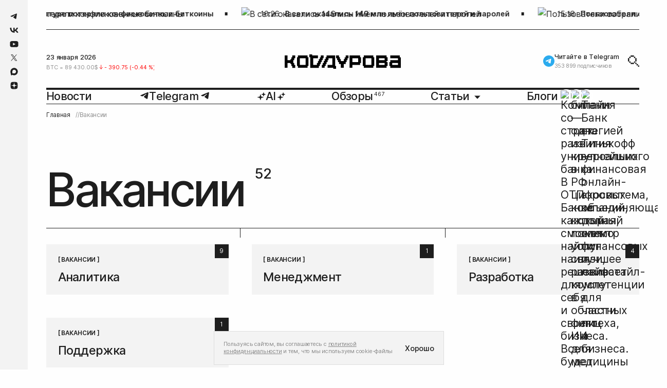

--- FILE ---
content_type: text/html; charset=utf-8
request_url: https://kod.ru/tag/jobs
body_size: 31633
content:
<!DOCTYPE html><html lang="ru"><head><meta charSet="utf-8"/><link rel="preload" href="https://static.kod.ru/fonts/Inter-Regular.woff2" as="font" type="font/woff2" crossorigin="anonymous"/><link rel="preload" href="https://static.kod.ru/fonts/Inter-Medium.woff2" as="font" type="font/woff2" crossorigin="anonymous"/><link rel="preload" href="https://static.kod.ru/fonts/Inter-SemiBold.woff2" as="font" type="font/woff2" crossorigin="anonymous"/><link rel="preload" href="https://static.kod.ru/fonts/Inter-Bold.woff2" as="font" type="font/woff2" crossorigin="anonymous"/><link rel="icon" type="image/svg" href="https://static.kod.ru/icons/favicon-icon.svg"/><link rel="apple-touch-icon" sizes="192x192" href="https://static.kod.ru/icons/logo-maskable-192x192.png"/><link rel="apple-touch-icon" sizes="512x512" href="https://static.kod.ru/icons/logo-maskable-512x512.png"/><link rel="apple-touch-icon" sizes="57x57" href="https://static.kod.ru/favicon/57x57.png"/><link rel="apple-touch-icon" sizes="60x60" href="https://static.kod.ru/favicon/60x60.png"/><link rel="apple-touch-icon" sizes="72x72" href="https://static.kod.ru/favicon/72x72.png"/><link rel="apple-touch-icon" sizes="76x76" href="https://static.kod.ru/favicon/76x76.png"/><link rel="apple-touch-icon" sizes="114x114" href="https://static.kod.ru/favicon/114x114.png"/><link rel="apple-touch-icon" sizes="120x120" href="https://static.kod.ru/favicon/120x120.png"/><link rel="apple-touch-icon" sizes="144x144" href="https://static.kod.ru/favicon/144x144.png"/><link rel="apple-touch-icon" sizes="152x152" href="https://static.kod.ru/favicon/152x152.png"/><link rel="apple-touch-icon" sizes="180x180" href="https://static.kod.ru/favicon/180x180.png"/><link rel="icon" type="image/png" sizes="192x192" href="https://static.kod.ru/favicon/192x192.png"/><link rel="icon" type="image/png" sizes="32x32" href="https://static.kod.ru/favicon/32x32.png"/><link rel="icon" type="image/png" sizes="16x16" href="https://static.kod.ru/favicon/16x16.png"/><meta name="viewport" content="initial-scale=1.0, width=device-width, maximum-scale=1"/><link rel="manifest" href="https://static.kod.ru/manifest.json"/><meta name="robots" content="max-image-preview:large"/><link rel="alternate" type="application/rss+xml" href="https://kod.ru/tag/jobs/rss"/><link rel="amphtml" href="https://kod.ru/tag/jobs/amp"/><title>Материалы по тегу Вакансии</title><meta name="title" content="Вакансии"/><meta name="description" content="Актуальные вакансии от наших партнёров и друзей в области аналитики, менеджмента, разработки, поддержки и многих других."/><meta property="og:type" content="website"/><meta property="og:site_name" content="Код Дурова"/><meta property="og:title" content="Вакансии"/><meta property="og:description" content="Актуальные вакансии от наших партнёров и друзей в области аналитики, менеджмента, разработки, поддержки и многих других."/><meta property="og:url" content="https://kod.ru/tag/jobs"/><meta property="og:image" content="https://cdn.kod.ru/rs:fill/w:1920/q:85/plain/https%3A%2F%2Fapi.kod.ru%2Fcontent%2Fimages%2F2024%2F09%2FFrame-35031.png"/><meta property="og:image:secure_url" content="https://cdn.kod.ru/rs:fill/w:1920/q:85/plain/https%3A%2F%2Fapi.kod.ru%2Fcontent%2Fimages%2F2024%2F09%2FFrame-35031.png"/><meta property="og:image:alt" content="Актуальные вакансии от наших партнёров и друзей в области аналитики, менеджмента, разработки, поддержки и многих других."/><meta property="og:image:type" content="image/png"/><meta property="og:image:width" content="1920"/><meta property="og:image:height" content="1080"/><meta name="zen-verification" content="GNqFL9XmD5CIHggNlJw5AFNvUVYIUxnR7tLVMXb5RRjQOGl3Kvv21mBLQezWuFFQ"/><link rel="canonical" href="https://kod.ru/tag/jobs"/><link rel="alternate" href="https://kod.ru/" hrefLang="ru-ru"/><meta name="theme-color" content=""/><meta name="next-head-count" content="43"/><link rel="preload" href="https://static.kod.ru/_next/static/css/2dc7a842b7cef46a.css" as="style"/><link rel="stylesheet" href="https://static.kod.ru/_next/static/css/2dc7a842b7cef46a.css" data-n-g=""/><link rel="preload" href="https://static.kod.ru/_next/static/css/ad9147347d8f4319.css" as="style"/><link rel="stylesheet" href="https://static.kod.ru/_next/static/css/ad9147347d8f4319.css" data-n-p=""/><link rel="preload" href="https://static.kod.ru/_next/static/css/f819bda4dd3f1b55.css" as="style"/><link rel="stylesheet" href="https://static.kod.ru/_next/static/css/f819bda4dd3f1b55.css"/><noscript data-n-css=""></noscript><script defer="" nomodule="" src="https://static.kod.ru/_next/static/chunks/polyfills-c67a75d1b6f99dc8.js"></script><script defer="" src="https://static.kod.ru/_next/static/chunks/268.424ee9b5769700a4.js"></script><script src="https://static.kod.ru/_next/static/chunks/webpack-76e53faf565b3a54.js" defer=""></script><script src="https://static.kod.ru/_next/static/chunks/framework-6956cc2a6f4190cb.js" defer=""></script><script src="https://static.kod.ru/_next/static/chunks/main-5146dc8b15d3ccbc.js" defer=""></script><script src="https://static.kod.ru/_next/static/chunks/pages/_app-589caef66891325e.js" defer=""></script><script src="https://static.kod.ru/_next/static/chunks/460-92fc28f052ea6f71.js" defer=""></script><script src="https://static.kod.ru/_next/static/chunks/pages/tag/%5B...props%5D-84073474313c096c.js" defer=""></script><script src="https://static.kod.ru/_next/static/JBCeD6zoHuTy1fSxn-9jC/_buildManifest.js" defer=""></script><script src="https://static.kod.ru/_next/static/JBCeD6zoHuTy1fSxn-9jC/_ssgManifest.js" defer=""></script></head><body><script id="theme-checker">
                const root = document.body
                let defaultTheme = (window.matchMedia && window.matchMedia('(prefers-color-scheme: dark)').matches) ? 'dark' : 'light'
                let themeId
                
                try {
                  const themeStorage = localStorage.getItem('theme')
                  themeId = JSON.parse(themeStorage)      
                } catch (error) {
                  console.warn('Failed to get theme from localStorage')
                }
                
                window.themeId = themeId || ''
                
                if (!themeId) {
                  themeId = defaultTheme

                  // try {
                  //   localStorage.setItem('theme', JSON.stringify(defaultTheme))
                  // } catch(error) {
                  //   console.warn('Failed to save default theme to localStorage')                    
                  // }
                }

                
                if (themeId === 'light' || !themeId) {
                  window.theme = 'light'
                  root?.classList?.remove('dark')
                  root?.classList?.add('light')
                  document.documentElement.style.colorScheme = 'light'
                } else {
                  window.theme = 'dark'
                  root?.classList?.remove('light')
                  root?.classList?.add('dark')
                  document.documentElement.style.colorScheme = 'dark'
                }
                </script><noscript><div><img src="https://mc.yandex.ru/watch/48030062" style="position:absolute;left:-9999px" alt=""/></div></noscript><div id="__next"><div class="Layout_container__K63wR"><div class="Header_searchBarWrapper___nS9n"><div class="SearchBarHeader_searchBar__RL590 SearchBarHeader_hideSearchBar__zZP__"><div class="SearchBarHeader_searchBar__container__zmaZM"><button type="button" class="SearchBarHeader_searchBar__buttonSearch__kzepl" title="Search"><svg xmlns="http://www.w3.org/2000/svg" width="1.125rem" height="1.125rem" fill="none" viewBox="0 0 18 18" class="SearchBarHeader_searchIcon__jjqNM"><path fill="currentColor" stroke="currentColor" d="M9.5 1.5v1H5.5v-1H9.493z"></path><path fill="currentColor" d="M12 5V3h-2v2zM12 12v2h2v-2zM10 10v2h2v-2zM12 8.333V10h2V5h-2v3.333M5 3H3v2h2zM14 14v2h2v-2zM16 16v2h2v-2zM6.667 12H5v2h5v-2H6.667M3 6.667V5H1v5h2V6.667M3 10v2h2v-2z"></path></svg></button><div class="SearchBarHeader_searchBar__input__uFlyC"><input type="text" placeholder="Искать в Коде Дурова" class="SearchBarHeader_searchBar__field__PjhS_" value=""/></div><button type="button" class="SearchBarHeader_searchBar__button__fJ_un" title="Close search bar"><svg xmlns="http://www.w3.org/2000/svg" width="1.125rem" height="1.125rem" fill="none" viewBox="0 0 18 18"><path stroke="currentColor" stroke-width="2" d="M2 2.024 16 16M2 15.976 16 2"></path></svg></button></div></div></div><div class="Header_top__JRgn0"><div class="Line_lineWrapper__Q6y_r"><div class="Line_line__ovmyO"><ul class="Line_lineList__FP9li"><li><a href="/prokuratura-poteryala-bitkoiny"><img alt="В южнокорейской прокуратуре потеряли конфискованные биткоины" loading="lazy" width="30" height="30" decoding="async" data-nimg="1" class="Line_lineImage__p5Jdz" style="color:transparent" srcSet="https://cdn.kod.ru/pr:sharp/rs:fill/w:375/mw:30/mh:30/q:75/plain/https%3A%2F%2Fapi.kod.ru%2Fcontent%2Fimages%2F2026%2F01%2F------_2.png@webp 1x" src="https://cdn.kod.ru/pr:sharp/rs:fill/w:375/mw:30/mh:30/q:75/plain/https%3A%2F%2Fapi.kod.ru%2Fcontent%2Fimages%2F2026%2F01%2F------_2.png@webp"/><p class="h5 Line_time__WpYpp">19:47</p><h5 class="Line_title__nFpw1">В южнокорейской прокуратуре потеряли конфискованные биткоины</h5></a></li><li><a href="/krazha-informacii"><img alt="В сети оказались 149 млн имён пользователей и паролей" loading="lazy" width="30" height="30" decoding="async" data-nimg="1" class="Line_lineImage__p5Jdz" style="color:transparent" srcSet="https://cdn.kod.ru/pr:sharp/rs:fill/w:375/mw:30/mh:30/q:75/plain/https%3A%2F%2Fapi.kod.ru%2Fcontent%2Fimages%2F2026%2F01%2F---------2--1.png@webp 1x" src="https://cdn.kod.ru/pr:sharp/rs:fill/w:375/mw:30/mh:30/q:75/plain/https%3A%2F%2Fapi.kod.ru%2Fcontent%2Fimages%2F2026%2F01%2F---------2--1.png@webp"/><p class="h5 Line_time__WpYpp">19:26</p><h5 class="Line_title__nFpw1">В сети оказались 149 млн имён пользователей и паролей</h5></a></li><li><a href="/bagi-apple"><img alt="Пользователи собрали самые давние баги в технике Apple" loading="lazy" width="30" height="30" decoding="async" data-nimg="1" class="Line_lineImage__p5Jdz" style="color:transparent" srcSet="https://cdn.kod.ru/pr:sharp/rs:fill/w:375/mw:30/mh:30/q:75/plain/https%3A%2F%2Fapi.kod.ru%2Fcontent%2Fimages%2F2026%2F01%2F1200x799.jpg@webp 1x" src="https://cdn.kod.ru/pr:sharp/rs:fill/w:375/mw:30/mh:30/q:75/plain/https%3A%2F%2Fapi.kod.ru%2Fcontent%2Fimages%2F2026%2F01%2F1200x799.jpg@webp"/><p class="h5 Line_time__WpYpp">18:18</p><h5 class="Line_title__nFpw1">Пользователи собрали самые давние баги в технике Apple</h5></a></li><li><a href="/processory-podorozhayut"><img alt="Intel перераспределяет мощности в пользу ИИ" loading="lazy" width="30" height="30" decoding="async" data-nimg="1" class="Line_lineImage__p5Jdz" style="color:transparent" srcSet="https://cdn.kod.ru/pr:sharp/rs:fill/w:375/mw:30/mh:30/q:75/plain/https%3A%2F%2Fapi.kod.ru%2Fcontent%2Fimages%2F2026%2F01%2FMac.png@webp 1x" src="https://cdn.kod.ru/pr:sharp/rs:fill/w:375/mw:30/mh:30/q:75/plain/https%3A%2F%2Fapi.kod.ru%2Fcontent%2Fimages%2F2026%2F01%2FMac.png@webp"/><p class="h5 Line_time__WpYpp">16:47</p><h5 class="Line_title__nFpw1">Intel перераспределяет мощности в пользу ИИ</h5></a></li><li><a href="/budilniki-iphone"><img alt="Будильники iPhone начали срабатывать без звука" loading="lazy" width="30" height="30" decoding="async" data-nimg="1" class="Line_lineImage__p5Jdz" style="color:transparent" srcSet="https://cdn.kod.ru/pr:sharp/rs:fill/w:375/mw:30/mh:30/q:75/plain/https%3A%2F%2Fapi.kod.ru%2Fcontent%2Fimages%2F2026%2F01%2F14----1.png@webp 1x" src="https://cdn.kod.ru/pr:sharp/rs:fill/w:375/mw:30/mh:30/q:75/plain/https%3A%2F%2Fapi.kod.ru%2Fcontent%2Fimages%2F2026%2F01%2F14----1.png@webp"/><p class="h5 Line_time__WpYpp">15:46</p><h5 class="Line_title__nFpw1">Будильники iPhone начали срабатывать без звука</h5></a></li><li><a href="/internet-sputniki"><img alt="Запуск спутников для доступа в интернет в РФ перенесли" loading="lazy" width="30" height="30" decoding="async" data-nimg="1" class="Line_lineImage__p5Jdz" style="color:transparent" srcSet="https://cdn.kod.ru/pr:sharp/rs:fill/w:375/mw:30/mh:30/q:75/plain/https%3A%2F%2Fapi.kod.ru%2Fcontent%2Fimages%2F2026%2F01%2F---------.png@webp 1x" src="https://cdn.kod.ru/pr:sharp/rs:fill/w:375/mw:30/mh:30/q:75/plain/https%3A%2F%2Fapi.kod.ru%2Fcontent%2Fimages%2F2026%2F01%2F---------.png@webp"/><p class="h5 Line_time__WpYpp">14:10</p><h5 class="Line_title__nFpw1">Запуск спутников для доступа в интернет в РФ перенесли</h5></a></li></ul><ul class="Line_lineList__FP9li"><li><a href="/prokuratura-poteryala-bitkoiny"><img alt="В южнокорейской прокуратуре потеряли конфискованные биткоины" loading="lazy" width="30" height="30" decoding="async" data-nimg="1" class="Line_lineImage__p5Jdz" style="color:transparent" srcSet="https://cdn.kod.ru/pr:sharp/rs:fill/w:375/mw:30/mh:30/q:75/plain/https%3A%2F%2Fapi.kod.ru%2Fcontent%2Fimages%2F2026%2F01%2F------_2.png@webp 1x" src="https://cdn.kod.ru/pr:sharp/rs:fill/w:375/mw:30/mh:30/q:75/plain/https%3A%2F%2Fapi.kod.ru%2Fcontent%2Fimages%2F2026%2F01%2F------_2.png@webp"/><p class="h5 Line_time__WpYpp">19:47</p><h5 class="Line_title__nFpw1">В южнокорейской прокуратуре потеряли конфискованные биткоины</h5></a></li><li><a href="/krazha-informacii"><img alt="В сети оказались 149 млн имён пользователей и паролей" loading="lazy" width="30" height="30" decoding="async" data-nimg="1" class="Line_lineImage__p5Jdz" style="color:transparent" srcSet="https://cdn.kod.ru/pr:sharp/rs:fill/w:375/mw:30/mh:30/q:75/plain/https%3A%2F%2Fapi.kod.ru%2Fcontent%2Fimages%2F2026%2F01%2F---------2--1.png@webp 1x" src="https://cdn.kod.ru/pr:sharp/rs:fill/w:375/mw:30/mh:30/q:75/plain/https%3A%2F%2Fapi.kod.ru%2Fcontent%2Fimages%2F2026%2F01%2F---------2--1.png@webp"/><p class="h5 Line_time__WpYpp">19:26</p><h5 class="Line_title__nFpw1">В сети оказались 149 млн имён пользователей и паролей</h5></a></li><li><a href="/bagi-apple"><img alt="Пользователи собрали самые давние баги в технике Apple" loading="lazy" width="30" height="30" decoding="async" data-nimg="1" class="Line_lineImage__p5Jdz" style="color:transparent" srcSet="https://cdn.kod.ru/pr:sharp/rs:fill/w:375/mw:30/mh:30/q:75/plain/https%3A%2F%2Fapi.kod.ru%2Fcontent%2Fimages%2F2026%2F01%2F1200x799.jpg@webp 1x" src="https://cdn.kod.ru/pr:sharp/rs:fill/w:375/mw:30/mh:30/q:75/plain/https%3A%2F%2Fapi.kod.ru%2Fcontent%2Fimages%2F2026%2F01%2F1200x799.jpg@webp"/><p class="h5 Line_time__WpYpp">18:18</p><h5 class="Line_title__nFpw1">Пользователи собрали самые давние баги в технике Apple</h5></a></li><li><a href="/processory-podorozhayut"><img alt="Intel перераспределяет мощности в пользу ИИ" loading="lazy" width="30" height="30" decoding="async" data-nimg="1" class="Line_lineImage__p5Jdz" style="color:transparent" srcSet="https://cdn.kod.ru/pr:sharp/rs:fill/w:375/mw:30/mh:30/q:75/plain/https%3A%2F%2Fapi.kod.ru%2Fcontent%2Fimages%2F2026%2F01%2FMac.png@webp 1x" src="https://cdn.kod.ru/pr:sharp/rs:fill/w:375/mw:30/mh:30/q:75/plain/https%3A%2F%2Fapi.kod.ru%2Fcontent%2Fimages%2F2026%2F01%2FMac.png@webp"/><p class="h5 Line_time__WpYpp">16:47</p><h5 class="Line_title__nFpw1">Intel перераспределяет мощности в пользу ИИ</h5></a></li><li><a href="/budilniki-iphone"><img alt="Будильники iPhone начали срабатывать без звука" loading="lazy" width="30" height="30" decoding="async" data-nimg="1" class="Line_lineImage__p5Jdz" style="color:transparent" srcSet="https://cdn.kod.ru/pr:sharp/rs:fill/w:375/mw:30/mh:30/q:75/plain/https%3A%2F%2Fapi.kod.ru%2Fcontent%2Fimages%2F2026%2F01%2F14----1.png@webp 1x" src="https://cdn.kod.ru/pr:sharp/rs:fill/w:375/mw:30/mh:30/q:75/plain/https%3A%2F%2Fapi.kod.ru%2Fcontent%2Fimages%2F2026%2F01%2F14----1.png@webp"/><p class="h5 Line_time__WpYpp">15:46</p><h5 class="Line_title__nFpw1">Будильники iPhone начали срабатывать без звука</h5></a></li><li><a href="/internet-sputniki"><img alt="Запуск спутников для доступа в интернет в РФ перенесли" loading="lazy" width="30" height="30" decoding="async" data-nimg="1" class="Line_lineImage__p5Jdz" style="color:transparent" srcSet="https://cdn.kod.ru/pr:sharp/rs:fill/w:375/mw:30/mh:30/q:75/plain/https%3A%2F%2Fapi.kod.ru%2Fcontent%2Fimages%2F2026%2F01%2F---------.png@webp 1x" src="https://cdn.kod.ru/pr:sharp/rs:fill/w:375/mw:30/mh:30/q:75/plain/https%3A%2F%2Fapi.kod.ru%2Fcontent%2Fimages%2F2026%2F01%2F---------.png@webp"/><p class="h5 Line_time__WpYpp">14:10</p><h5 class="Line_title__nFpw1">Запуск спутников для доступа в интернет в РФ перенесли</h5></a></li></ul></div></div></div><div class="Header_fixed__s_3S0"><header class="Header_header__YYQff"><div class="Header_desktop__IAgZu"><div class="BodyHeader_middle__Y3EJz"><div class="BodyHeader_rates__wpPp7"><div><div class="Rates_date__vhdxX">23 января 2026</div><div class="swiper Rates_slider__9tlm3"><div class="swiper-wrapper"><div class="swiper-slide Rates_slide__NbOoL swiper-slide-duplicate" data-swiper-slide-index="4"><p class="Rate_rate__QSy1j"><span class="Rate_symbol__jEMaZ">eur<!-- --> = </span><span>89.06<!-- -->₽<!-- --> </span><span class="Rate_up__dT0WO"><svg xmlns="http://www.w3.org/2000/svg" width="0.5rem" height="0.625rem" fill="none" viewBox="0 0 8 10"><path stroke="#369964" stroke-linecap="round" stroke-linejoin="round" d="M4 9.084V.917m0 0-3.5 3.5M4 .917l3.5 3.5"></path></svg> <span>0.27<!-- --> (<!-- -->0.30<!-- --> %)</span></span></p></div><div class="swiper-slide Rates_slide__NbOoL" data-swiper-slide-index="0"><p class="Rate_rate__QSy1j"><span class="Rate_symbol__jEMaZ">btc<!-- --> = </span><span>89 430.00<!-- -->$<!-- --> </span><span class="Rate_down__uWen5"><svg xmlns="http://www.w3.org/2000/svg" width="0.5rem" height="0.625rem" fill="none" viewBox="0 0 8 10"><path stroke="#369964" stroke-linecap="round" stroke-linejoin="round" d="M4 9.084V.917m0 0-3.5 3.5M4 .917l3.5 3.5"></path></svg> <span>- 390.75<!-- --> (<!-- -->-0.44<!-- --> %)</span></span></p></div><div class="swiper-slide Rates_slide__NbOoL" data-swiper-slide-index="1"><p class="Rate_rate__QSy1j"><span class="Rate_symbol__jEMaZ">eth<!-- --> = </span><span>2 941.13<!-- -->$<!-- --> </span><span class="Rate_down__uWen5"><svg xmlns="http://www.w3.org/2000/svg" width="0.5rem" height="0.625rem" fill="none" viewBox="0 0 8 10"><path stroke="#369964" stroke-linecap="round" stroke-linejoin="round" d="M4 9.084V.917m0 0-3.5 3.5M4 .917l3.5 3.5"></path></svg> <span>-52.37<!-- --> (<!-- -->-1.75<!-- --> %)</span></span></p></div><div class="swiper-slide Rates_slide__NbOoL" data-swiper-slide-index="2"><p class="Rate_rate__QSy1j"><span class="Rate_symbol__jEMaZ">ton<!-- --> = </span><span>1.54<!-- -->$<!-- --> </span><span class="Rate_down__uWen5"><svg xmlns="http://www.w3.org/2000/svg" width="0.5rem" height="0.625rem" fill="none" viewBox="0 0 8 10"><path stroke="#369964" stroke-linecap="round" stroke-linejoin="round" d="M4 9.084V.917m0 0-3.5 3.5M4 .917l3.5 3.5"></path></svg> <span>-0.03<!-- --> (<!-- -->-1.92<!-- --> %)</span></span></p></div><div class="swiper-slide Rates_slide__NbOoL" data-swiper-slide-index="3"><p class="Rate_rate__QSy1j"><span class="Rate_symbol__jEMaZ">usd<!-- --> = </span><span>75.92<!-- -->₽<!-- --> </span><span class="Rate_down__uWen5"><svg xmlns="http://www.w3.org/2000/svg" width="0.5rem" height="0.625rem" fill="none" viewBox="0 0 8 10"><path stroke="#369964" stroke-linecap="round" stroke-linejoin="round" d="M4 9.084V.917m0 0-3.5 3.5M4 .917l3.5 3.5"></path></svg> <span>-0.11<!-- --> (<!-- -->-0.15<!-- --> %)</span></span></p></div><div class="swiper-slide Rates_slide__NbOoL" data-swiper-slide-index="4"><p class="Rate_rate__QSy1j"><span class="Rate_symbol__jEMaZ">eur<!-- --> = </span><span>89.06<!-- -->₽<!-- --> </span><span class="Rate_up__dT0WO"><svg xmlns="http://www.w3.org/2000/svg" width="0.5rem" height="0.625rem" fill="none" viewBox="0 0 8 10"><path stroke="#369964" stroke-linecap="round" stroke-linejoin="round" d="M4 9.084V.917m0 0-3.5 3.5M4 .917l3.5 3.5"></path></svg> <span>0.27<!-- --> (<!-- -->0.30<!-- --> %)</span></span></p></div><div class="swiper-slide Rates_slide__NbOoL swiper-slide-duplicate" data-swiper-slide-index="0"><p class="Rate_rate__QSy1j"><span class="Rate_symbol__jEMaZ">btc<!-- --> = </span><span>89 430.00<!-- -->$<!-- --> </span><span class="Rate_down__uWen5"><svg xmlns="http://www.w3.org/2000/svg" width="0.5rem" height="0.625rem" fill="none" viewBox="0 0 8 10"><path stroke="#369964" stroke-linecap="round" stroke-linejoin="round" d="M4 9.084V.917m0 0-3.5 3.5M4 .917l3.5 3.5"></path></svg> <span>- 390.75<!-- --> (<!-- -->-0.44<!-- --> %)</span></span></p></div></div></div></div></div><a class="BodyHeader_logo__aldGn" aria-label="На главную" href="/"><svg xmlns="http://www.w3.org/2000/svg" width="25.3125rem" height="3.125rem" fill="none" viewBox="0 0 133 17"><g fill="currentColor" clip-path="url(#clip0_4064_7885)"><path d="M69.819 3.349h-1.091v2.11h-1.112v2.19-.004H64.34V5.462h-1.094V3.278H62.16V1.092h-3.275v3.276h1.086v2.186h1.09V8.74h1.099v2.185h2.2v4.372h3.274v-4.372h2.19V8.737h1.085V6.625h1.093V4.403h1.09V1.126h-3.274V3.35M8.727 3.286H7.632V5.47h-1.09v1.089H3.274v-5.46H0v14.199h3.275V9.837h3.266v1.097h1.091v2.185h1.095v2.186h3.275v-3.277h-1.095V9.842h-1.09V6.562h1.09V4.376h1.095V1.1H8.727v2.186M42.414 6.562h1.093V4.377h1.089V1.1h-3.275v2.186h-1.09V5.47H39.14v2.186h-1.091v2.186h-1.093v2.184h-4.366v-7.65h5.457V1.097H31.5V0h-3.275v3.278h1.089v12.026h8.732v-.001h1.091v-2.185h1.091v-2.186h1.095V8.746h1.09V6.562M57.796 13.115h.002V1.092h-.002V1.09h-8.73v.003h-1.091v2.185h-1.091v2.186H45.79v2.184h-1.093v2.186h-1.091v2.185h-1.09v3.278h3.276V13.11h1.087v-2.185h1.093V8.74h1.091V6.553h1.093V4.37h4.366v7.649h-5.457v3.278h6.546v1.097h3.273v-3.276h-1.089v-.002M26.12 1.1H15.202v2.179h-1.098v9.84h1.098v2.179H26.12v-2.18h1.105v-9.84H26.12V1.1Zm-2.17 3.278v7.642h-6.571V4.378h6.57M101.502 1.1H90.586v2.179h-1.098v9.84h1.098v2.179h10.916v-2.18h1.105v-9.84h-1.105V1.1Zm-2.168 3.278v7.642h-6.57V4.378h6.57M116.713 1.1h-11.995v2.179h-.021v9.84h.021v2.177h11.995V13.11h1.091V8.738h-1.091V7.65h1.091V3.279h-1.091v-2.18Zm-2.182 3.278v2.186h-6.557V4.378h6.557m-6.559 5.464h6.557v2.178h-6.557V9.842M133 3.286h-1.088v-2.18h-10.926v3.279h8.74V6.57h-8.74v2.176h-1.091v4.372h1.091v2.186h11.995v-2.18h.02v-9.84H133Zm-3.275 6.563v2.178h-6.557V9.849h6.557M86.303 1.126h-8.74v-.025h-3.276v14.198h3.275v-3.27h8.74V9.836h1.078V3.275h-1.077V1.126ZM77.56 4.403h6.543v4.346H77.56V4.403"></path></g><defs><clipPath id="clip0_4064_7885"><path fill="#fff" d="M0 0h133v16.393H0z"></path></clipPath></defs></svg></a><div class="BodyHeader_buttons__RzyFJ"><a href="https://t.me/+AMEkKQ_zOIdmYWUy" target="_blank" class="TgLinkCounter_counter-wrapper__LthDK"><svg xmlns="http://www.w3.org/2000/svg" width="1.5rem" height="1.5rem" fill="none" viewBox="0 0 24 24"><circle cx="12" cy="12" r="12" fill="#2BABEE"></circle><path fill="#fff" d="M15.977 7.088s1.11-.433 1.017.619c-.03.433-.308 1.948-.524 3.586l-.74 4.854s-.061.712-.617.835c-.554.124-1.387-.433-1.541-.556-.124-.093-2.313-1.484-3.084-2.165-.216-.185-.462-.556.031-.989l3.238-3.092c.37-.37.74-1.237-.802-.185l-4.317 2.937s-.493.31-1.418.03l-2.005-.618s-.74-.463.524-.927c3.084-1.453 6.877-2.937 10.238-4.329"></path></svg><div class="rah-static rah-static--height-auto TgLinkCounter_counter-text__N9oYt" style="height:auto;overflow:visible" aria-hidden="false"><div><p class="TgLinkCounter_counter-title__2jKDB">Читайте в Telegram</p><p class="TgLinkCounter_counter-subtitle__xdnUA">353 899<!-- --> <!-- -->подписчиков</p></div></div></a><button type="button" class="BodyHeader_search__g4xdT" aria-label="Поиск"><svg xmlns="http://www.w3.org/2000/svg" width="1.0625rem" height="1.0625rem" fill="none" viewBox="0 0 17 17"><path fill="currentColor" stroke="currentColor" d="M8.5.5v1H4.5v-1H8.493z"></path><path fill="currentColor" d="M11 4V2H9v2zM11 11v2h2v-2zM9 9v2h2V9zM11 7.333V9h2V4h-2v3.333M4 2H2v2h2zM13 13v2h2v-2zM15 15v2h2v-2zM5.667 11H4v2h5v-2H5.667M2 5.667V4H0v5h2V5.667M2 9v2h2V9z"></path></svg></button></div></div><nav class="Nav_nav__l7I_R"><div class="NavItem_container__Iji_g"><a class="NavItem_item__2Zncx" href="/tag/news"><span class="NavItem_name__NbH63">Новости</span></a></div><div class="NavItem_container__Iji_g"><a class="NavItem_item__2Zncx" href="/telegram"><div class="NavItem_iconWrapper__1aqsO NavItem_tgIconWrapper__3lqoo"><svg xmlns="http://www.w3.org/2000/svg" width="1rem" height="1rem" fill="none" viewBox="0 0 16 16" class="NavItem_tgIcon__LEdBV"><path fill="currentColor" d="M13.806 2.436s1.296-.505 1.188.722c-.036.505-.36 2.272-.612 4.184l-.863 5.663s-.072.83-.72.974c-.647.145-1.619-.505-1.799-.65-.143-.107-2.698-1.73-3.597-2.524-.252-.216-.54-.65.036-1.154l3.777-3.608c.432-.432.864-1.442-.935-.216L5.244 9.254s-.575.36-1.654.036L1.25 8.568s-.863-.54.612-1.082C5.46 5.791 9.885 4.06 13.806 2.436Z"></path></svg></div><span class="NavItem_name__NbH63 NavItem_iconName__T8yCz">Telegram</span><div class="NavItem_iconWrapperMobile__1b_wJ NavItem_tgIconWrapper__3lqoo"><svg xmlns="http://www.w3.org/2000/svg" width="1rem" height="1rem" fill="none" viewBox="0 0 16 16" class="NavItem_tgIcon__LEdBV"><path fill="currentColor" d="M13.806 2.436s1.296-.505 1.188.722c-.036.505-.36 2.272-.612 4.184l-.863 5.663s-.072.83-.72.974c-.647.145-1.619-.505-1.799-.65-.143-.107-2.698-1.73-3.597-2.524-.252-.216-.54-.65.036-1.154l3.777-3.608c.432-.432.864-1.442-.935-.216L5.244 9.254s-.575.36-1.654.036L1.25 8.568s-.863-.54.612-1.082C5.46 5.791 9.885 4.06 13.806 2.436Z"></path></svg></div></a></div><div class="NavItem_container__Iji_g"><a class="NavItem_item__2Zncx NavItem_specialTag__ZjCti" href="/tag/ai"><svg xmlns="http://www.w3.org/2000/svg" width="1.0625rem" height="1.0625rem" fill="none" viewBox="0 0 17 17" class="NavItem_iconWrapper__1aqsO"><path fill="currentColor" d="M11.5 10.75c-3.656 0-5.25-1.538-5.25-5.25 0 3.712-1.583 5.25-5.25 5.25 3.667 0 5.25 1.583 5.25 5.25 0-3.667 1.594-5.25 5.25-5.25M16 4.375c-2.35 0-3.375-.989-3.375-3.375 0 2.386-1.018 3.375-3.375 3.375 2.357 0 3.375 1.018 3.375 3.375 0-2.357 1.024-3.375 3.375-3.375"></path><path fill="currentColor" fill-rule="evenodd" d="M12.625.25a.75.75 0 0 1 .75.75c0 1.106.24 1.709.584 2.05.345.342.95.575 2.04.575a.75.75 0 0 1 0 1.5c-1.086 0-1.691.238-2.038.584-.347.346-.586.951-.586 2.041a.75.75 0 0 1-1.5 0c0-1.09-.238-1.696-.584-2.041-.346-.346-.95-.584-2.041-.584a.75.75 0 1 1 0-1.5c1.095 0 1.699-.233 2.043-.575.343-.34.582-.942.582-2.05a.75.75 0 0 1 .75-.75m0 3.548a2.933 2.933 0 0 1-.582.582 2.95 2.95 0 0 1 .583.584 2.966 2.966 0 0 1 .584-.584 2.937 2.937 0 0 1-.584-.582M6.25 4.75A.75.75 0 0 1 7 5.5c0 1.769.383 2.84 1.032 3.484C8.682 9.63 9.756 10 11.5 10a.75.75 0 1 1 0 1.5c-1.74 0-2.814.379-3.466 1.03C7.382 13.182 7 14.255 7 16a.75.75 0 0 1-1.5 0c0-1.746-.38-2.82-1.03-3.47-.65-.65-1.724-1.03-3.47-1.03A.75.75 0 0 1 1 10c1.75 0 2.823-.37 3.472-1.015C5.12 8.34 5.5 7.27 5.5 5.5a.75.75 0 0 1 .75-.75m.001 4.336a4.225 4.225 0 0 1-.722.963c-.282.28-.6.514-.95.706.351.195.669.432.952.714.285.286.524.608.72.964.197-.356.437-.678.723-.964.283-.282.6-.519.951-.714a4.24 4.24 0 0 1-.95-.706 4.235 4.235 0 0 1-.724-.963" clip-rule="evenodd"></path></svg><span class="NavItem_name__NbH63 NavItem_iconName__T8yCz">Ai</span><svg xmlns="http://www.w3.org/2000/svg" width="1.0625rem" height="1.0625rem" fill="none" viewBox="0 0 17 17" class="NavItem_iconWrapperMobile__1b_wJ"><path fill="currentColor" d="M11.5 10.75c-3.656 0-5.25-1.538-5.25-5.25 0 3.712-1.583 5.25-5.25 5.25 3.667 0 5.25 1.583 5.25 5.25 0-3.667 1.594-5.25 5.25-5.25M16 4.375c-2.35 0-3.375-.989-3.375-3.375 0 2.386-1.018 3.375-3.375 3.375 2.357 0 3.375 1.018 3.375 3.375 0-2.357 1.024-3.375 3.375-3.375"></path><path fill="currentColor" fill-rule="evenodd" d="M12.625.25a.75.75 0 0 1 .75.75c0 1.106.24 1.709.584 2.05.345.342.95.575 2.04.575a.75.75 0 0 1 0 1.5c-1.086 0-1.691.238-2.038.584-.347.346-.586.951-.586 2.041a.75.75 0 0 1-1.5 0c0-1.09-.238-1.696-.584-2.041-.346-.346-.95-.584-2.041-.584a.75.75 0 1 1 0-1.5c1.095 0 1.699-.233 2.043-.575.343-.34.582-.942.582-2.05a.75.75 0 0 1 .75-.75m0 3.548a2.933 2.933 0 0 1-.582.582 2.95 2.95 0 0 1 .583.584 2.966 2.966 0 0 1 .584-.584 2.937 2.937 0 0 1-.584-.582M6.25 4.75A.75.75 0 0 1 7 5.5c0 1.769.383 2.84 1.032 3.484C8.682 9.63 9.756 10 11.5 10a.75.75 0 1 1 0 1.5c-1.74 0-2.814.379-3.466 1.03C7.382 13.182 7 14.255 7 16a.75.75 0 0 1-1.5 0c0-1.746-.38-2.82-1.03-3.47-.65-.65-1.724-1.03-3.47-1.03A.75.75 0 0 1 1 10c1.75 0 2.823-.37 3.472-1.015C5.12 8.34 5.5 7.27 5.5 5.5a.75.75 0 0 1 .75-.75m.001 4.336a4.225 4.225 0 0 1-.722.963c-.282.28-.6.514-.95.706.351.195.669.432.952.714.285.286.524.608.72.964.197-.356.437-.678.723-.964.283-.282.6-.519.951-.714a4.24 4.24 0 0 1-.95-.706 4.235 4.235 0 0 1-.724-.963" clip-rule="evenodd"></path></svg></a></div><div class="NavItem_container__Iji_g"><a class="NavItem_item__2Zncx" href="/tag/reviews"><span class="NavItem_name__NbH63">Обзоры</span><sup class="NavItem_total__S_CLl">467</sup></a></div><div class="NavItem_container__Iji_g"><div class="NavItem_item__2Zncx"><span class="NavItem_name__NbH63">Статьи</span><svg xmlns="http://www.w3.org/2000/svg" width="0.875rem" height="0.5rem" fill="none" viewBox="0 0 14 8" class="NavItem_arrow__c1yWX"><path fill="currentColor" d="m7 7.5-7-7h14z"></path></svg></div></div><div class="NavItem_container__Iji_g"><a class="NavItem_item__2Zncx NavItem_item--flex__3QbkN" href="/tag/blog"><span class="NavItem_name__NbH63">Блоги</span><div class="NavItem_blogIcons__5lumn"><div class="NavItem_blogIcon__5Q4Xi"><img alt="Компания со стратегией развития универсального банка. В ОТП Банке каждый сможет найти наилучшее решение для себя и своего бизнеса. Все будет ОТП!" loading="lazy" width="20" height="20" decoding="async" data-nimg="1" style="color:transparent" sizes="20px" srcSet="https://cdn.kod.ru/rs:fill/w:375/q:75/plain/https%3A%2F%2Fkod.ru%2Fimages%2Fotp.png@webp 375w, https://cdn.kod.ru/rs:fill/w:460/q:75/plain/https%3A%2F%2Fkod.ru%2Fimages%2Fotp.png@webp 460w, https://cdn.kod.ru/rs:fill/w:540/q:75/plain/https%3A%2F%2Fkod.ru%2Fimages%2Fotp.png@webp 540w, https://cdn.kod.ru/rs:fill/w:768/q:75/plain/https%3A%2F%2Fkod.ru%2Fimages%2Fotp.png@webp 768w, https://cdn.kod.ru/rs:fill/w:1366/q:75/plain/https%3A%2F%2Fkod.ru%2Fimages%2Fotp.png@webp 1366w, https://cdn.kod.ru/rs:fill/w:1720/q:75/plain/https%3A%2F%2Fkod.ru%2Fimages%2Fotp.png@webp 1720w" src="https://cdn.kod.ru/rs:fill/w:1720/q:75/plain/https%3A%2F%2Fkod.ru%2Fimages%2Fotp.png@webp"/></div><div class="NavItem_blogIcon__5Q4Xi"><img alt="билайн — одна из крупнейших в РФ цифровых компаний, которая, помимо услуг связи, развивает компетенции в области финтеха, ИИ для медицины и образования, решений для умного города, IT, а также ESG." loading="lazy" width="20" height="20" decoding="async" data-nimg="1" style="color:transparent" sizes="20px" srcSet="https://cdn.kod.ru/rs:fill/w:375/q:75/plain/https%3A%2F%2Fkod.ru%2Fimages%2Fbelline.png@webp 375w, https://cdn.kod.ru/rs:fill/w:460/q:75/plain/https%3A%2F%2Fkod.ru%2Fimages%2Fbelline.png@webp 460w, https://cdn.kod.ru/rs:fill/w:540/q:75/plain/https%3A%2F%2Fkod.ru%2Fimages%2Fbelline.png@webp 540w, https://cdn.kod.ru/rs:fill/w:768/q:75/plain/https%3A%2F%2Fkod.ru%2Fimages%2Fbelline.png@webp 768w, https://cdn.kod.ru/rs:fill/w:1366/q:75/plain/https%3A%2F%2Fkod.ru%2Fimages%2Fbelline.png@webp 1366w, https://cdn.kod.ru/rs:fill/w:1720/q:75/plain/https%3A%2F%2Fkod.ru%2Fimages%2Fbelline.png@webp 1720w" src="https://cdn.kod.ru/rs:fill/w:1720/q:75/plain/https%3A%2F%2Fkod.ru%2Fimages%2Fbelline.png@webp"/></div><div class="NavItem_blogIcon__5Q4Xi"><img alt="Т-Банк ex. Тинькофф — финансовая онлайн-экосистема, объединяющая полный спектр финансовых и лайфстайл-услуг для частных лиц и бизнеса. " loading="lazy" width="20" height="20" decoding="async" data-nimg="1" style="color:transparent" sizes="20px" srcSet="https://cdn.kod.ru/rs:fill/w:375/q:75/plain/https%3A%2F%2Fkod.ru%2Fimages%2Ftbank.png@webp 375w, https://cdn.kod.ru/rs:fill/w:460/q:75/plain/https%3A%2F%2Fkod.ru%2Fimages%2Ftbank.png@webp 460w, https://cdn.kod.ru/rs:fill/w:540/q:75/plain/https%3A%2F%2Fkod.ru%2Fimages%2Ftbank.png@webp 540w, https://cdn.kod.ru/rs:fill/w:768/q:75/plain/https%3A%2F%2Fkod.ru%2Fimages%2Ftbank.png@webp 768w, https://cdn.kod.ru/rs:fill/w:1366/q:75/plain/https%3A%2F%2Fkod.ru%2Fimages%2Ftbank.png@webp 1366w, https://cdn.kod.ru/rs:fill/w:1720/q:75/plain/https%3A%2F%2Fkod.ru%2Fimages%2Ftbank.png@webp 1720w" src="https://cdn.kod.ru/rs:fill/w:1720/q:75/plain/https%3A%2F%2Fkod.ru%2Fimages%2Ftbank.png@webp"/></div></div></a></div></nav></div><div class="MobileTop_wrapper__btIMU MobileTop_wrapper--noTransition__1hd3q"><div class="MaxWidth_maxWidth__SI4_b MobileTop_row__BTUgv"><button class="MobileTop_burger__Coab5" type="button" aria-label="Открыть меню"><svg xmlns="http://www.w3.org/2000/svg" width="1rem" height="0.875rem" fill="none" viewBox="0 0 16 14"><path stroke="currentColor" d="M0 1h16M0 7h16M0 13h16"></path></svg></button><a class="MobileTop_logo__0hGGM" aria-label="На главную" href="/"><svg xmlns="http://www.w3.org/2000/svg" width="8.3125rem" height="1.0625rem" fill="none" viewBox="0 0 133 17"><g fill="currentColor" clip-path="url(#clip0_4013_3890)"><path d="M69.819 3.349h-1.091v2.11h-1.112v2.19-.004H64.34V5.462h-1.094V3.278H62.16V1.092h-3.275v3.276h1.086v2.186h1.09V8.74h1.099v2.185h2.2v4.372h3.274v-4.372h2.19V8.737h1.085V6.625h1.093V4.403h1.09V1.126h-3.274V3.35M8.727 3.286H7.632V5.47h-1.09v1.089H3.274v-5.46H0v14.199h3.275V9.837h3.266v1.097h1.091v2.185h1.095v2.186h3.275v-3.277h-1.095V9.842h-1.09V6.562h1.09V4.376h1.095V1.1H8.727v2.186M42.414 6.562h1.093V4.377h1.089V1.1h-3.275v2.186h-1.09V5.47H39.14v2.186h-1.091v2.186h-1.093v2.184h-4.366v-7.65h5.457V1.097H31.5V0h-3.275v3.278h1.089v12.026h8.732v-.001h1.091v-2.185h1.091v-2.186h1.095V8.746h1.09V6.562M57.796 13.116h.002V1.093h-.002V1.09h-8.73v.003h-1.091v2.185h-1.091v2.186H45.79v2.184h-1.093v2.186h-1.091v2.185h-1.09v3.278h3.276V13.11h1.087v-2.185h1.093V8.74h1.091V6.554h1.093V4.37h4.366v7.648h-5.457v3.279h6.546v1.097h3.273v-3.276h-1.089v-.002M26.12 1.1H15.202v2.179h-1.098v9.84h1.098v2.179H26.12v-2.18h1.105v-9.84H26.12V1.1Zm-2.17 3.278v7.642h-6.571V4.378h6.57M101.502 1.1H90.586v2.179h-1.098v9.84h1.098v2.179h10.916v-2.18h1.105v-9.84h-1.105V1.1Zm-2.168 3.278v7.642h-6.57V4.378h6.57M116.713 1.1h-11.995v2.179h-.021v9.84h.021v2.177h11.995V13.11h1.091V8.738h-1.091V7.65h1.091V3.279h-1.091v-2.18Zm-2.182 3.278v2.186h-6.557V4.378h6.557m-6.559 5.464h6.557v2.178h-6.557V9.842M133 3.285h-1.088v-2.18h-10.926v3.279h8.74V6.57h-8.74v2.176h-1.091v4.372h1.091v2.186h11.995v-2.18h.02v-9.84H133Zm-3.275 6.563v2.177h-6.557V9.849h6.557M86.303 1.127h-8.74v-.025h-3.276V15.3h3.275v-3.27h8.74V9.837h1.078V3.276h-1.077V1.127M77.56 4.404h6.543V8.75H77.56V4.404"></path></g><defs><clipPath id="clip0_4013_3890"><path fill="#fff" d="M0 0h133v16.393H0z"></path></clipPath></defs></svg></a><button class="MobileTop_search__9Ky_O" type="button" aria-label="Поиск"><svg xmlns="http://www.w3.org/2000/svg" width="1.0625rem" height="1.0625rem" fill="none" viewBox="0 0 17 17"><path fill="currentColor" stroke="currentColor" d="M8.5.5v1H4.5v-1H8.493z"></path><path fill="currentColor" d="M11 4V2H9v2zM11 11v2h2v-2zM9 9v2h2V9zM11 7.333V9h2V4h-2v3.333M4 2H2v2h2zM13 13v2h2v-2zM15 15v2h2v-2zM5.667 11H4v2h5v-2H5.667M2 5.667V4H0v5h2V5.667M2 9v2h2V9z"></path></svg></button></div></div></header></div><div class="Layout_layout__efbO9 Layout_layout--withOverflow__S_w8V"><aside class="Aside_aside__1F1ia"><ul class="Aside_soc__Kv2LS"><li class="Aside_socItem__WnepR"><a class="Aside_socLink__esBav" target="_blank" title="Telegram" aria-label="Ссылка на telegram" href="https://t.me/+SWlSd93FBPFlZDVi"><svg xmlns="http://www.w3.org/2000/svg" width="1.875rem" height="1.875rem" fill="none" viewBox="0 0 30 30"><path fill="currentColor" d="M19.806 9.436s1.296-.505 1.188.721c-.036.505-.36 2.273-.612 4.185l-.863 5.663s-.072.83-.72.974c-.647.144-1.619-.505-1.799-.65-.143-.108-2.698-1.73-3.597-2.524-.252-.217-.54-.65.036-1.155l3.777-3.607c.432-.433.864-1.443-.935-.216l-5.037 3.426s-.575.361-1.654.037l-2.339-.722s-.863-.54.612-1.082c3.597-1.695 8.022-3.427 11.943-5.05"></path></svg></a></li><li class="Aside_socItem__WnepR"><a class="Aside_socLink__esBav" target="_blank" title="VK" aria-label="Ссылка на vk" href="https://vk.com/kod"><svg xmlns="http://www.w3.org/2000/svg" width="1.875rem" height="1.875rem" fill="none" viewBox="0 0 30 30"><path fill="currentColor" d="M15.804 20.8C9.654 20.8 6.146 16.746 6 10h3.08c.102 4.951 2.373 7.049 4.172 7.481V10h2.9v4.27c1.777-.184 3.643-2.13 4.272-4.27h2.901c-.483 2.638-2.507 4.584-3.946 5.384 1.44.648 3.744 2.346 4.621 5.416h-3.193c-.686-2.054-2.395-3.643-4.655-3.86v3.86h-.348"></path></svg></a></li><li class="Aside_socItem__WnepR"><a class="Aside_socLink__esBav" target="_blank" title="" aria-label="Ссылка на youtube" href="https://www.youtube.com/@kod_durovaa"><svg xmlns="http://www.w3.org/2000/svg" width="1.875rem" height="1.875rem" fill="none" viewBox="0 0 30 30"><path fill="currentColor" d="M20.262 9H9.738C7.674 9 6 10.708 6 12.816v5.368C6 20.293 7.674 22 9.738 22h10.524C22.326 22 24 20.292 24 18.185v-5.37C24 10.709 22.326 9 20.262 9m-2.529 6.761-4.922 2.396a.198.198 0 0 1-.282-.182v-4.942c0-.15.155-.247.287-.18l4.922 2.546a.204.204 0 0 1-.005.362"></path></svg></a></li><li class="Aside_socItem__WnepR"><a class="Aside_socLink__esBav" target="_blank" title="Twitter" aria-label="Ссылка на twitter" href="https://twitter.com/durovcode"><svg xmlns="http://www.w3.org/2000/svg" width="1.875rem" height="1.875rem" fill="none" viewBox="0 0 30 30"><path fill="currentColor" d="M15.966 13.793 20.95 8h-1.18l-4.327 5.03L11.986 8H8l5.226 7.605L8 21.68h1.18l4.57-5.311 3.65 5.31h3.986l-5.42-7.886m-1.617 1.88-.53-.758L9.606 8.89h1.814l3.4 4.863.53.758 4.42 6.321h-1.815l-3.606-5.158"></path></svg></a></li><li class="Aside_socItem__WnepR"><a class="Aside_socLink__esBav" target="_blank" title="" aria-label="Ссылка на max" href="https://max.ru/d_code"><svg xmlns="http://www.w3.org/2000/svg" width="1.875rem" height="1.875rem" fill="none" viewBox="0 0 30 30"><path fill="currentColor" fill-rule="evenodd" d="M15.172 22.954c-1.57 0-2.3-.23-3.568-1.15-.803 1.035-3.343 1.845-3.454.46 0-1.04-.23-1.919-.49-2.878C7.352 18.204 7 16.888 7 14.98 7 10.427 10.721 7 15.13 7 19.543 7 23 10.595 23 15.023a7.922 7.922 0 0 1-2.28 5.592 7.853 7.853 0 0 1-5.548 2.34m.065-12.017c-2.147-.111-3.82 1.381-4.191 3.722-.306 1.937.237 4.297.699 4.42.222.054.78-.4 1.127-.748a3.962 3.962 0 0 0 1.94.694 4.077 4.077 0 0 0 2.917-1.035 4.113 4.113 0 0 0 1.359-2.79 4.116 4.116 0 0 0-1.059-2.92 4.08 4.08 0 0 0-2.792-1.34v-.003" clip-rule="evenodd"></path></svg></a></li><li class="Aside_socItem__WnepR"><a class="Aside_socLink__esBav" target="_blank" title="Яндекс.Дзен" aria-label="Ссылка на dzen" href="https://dzen.ru/kod"><svg xmlns="http://www.w3.org/2000/svg" width="1.875rem" height="1.9375rem" fill="none" viewBox="0 0 30 31"><g clip-path="url(#clip0_3789_59606)"><path fill="currentColor" fill-rule="evenodd" d="M15.032 23.023h-.064c-3.177 0-5.034-.32-6.328-1.588C7.307 20.077 7 18.232 7 15.07v-.09c0-3.163.307-5.021 1.64-6.367 1.306-1.267 3.151-1.588 6.327-1.588h.065c3.163 0 5.02.32 6.328 1.588C22.693 9.971 23 11.816 23 14.98v.09c0 3.164-.308 5.022-1.64 6.366-1.307 1.268-3.151 1.588-6.328 1.588m6.025-8.237a.117.117 0 0 1 .112.116h-.001v.258c0 .063-.05.114-.112.116-2.213.084-3.56.365-4.503 1.308-.942.943-1.224 2.287-1.308 4.496a.117.117 0 0 1-.116.112h-.26a.116.116 0 0 1-.115-.112c-.085-2.21-.366-3.553-1.308-4.496-.943-.942-2.29-1.224-4.503-1.308a.117.117 0 0 1-.112-.116v-.258c0-.063.05-.114.112-.116 2.213-.083 3.56-.365 4.503-1.308.944-.944 1.225-2.293 1.31-4.51a.117.117 0 0 1 .115-.112h.258c.063 0 .114.05.116.112.084 2.218.365 3.566 1.31 4.51.942.942 2.289 1.225 4.502 1.308" clip-rule="evenodd"></path></g><defs><clipPath id="clip0_3789_59606"><path fill="currentColor" d="M7 7.001h16v16.096H7z"></path></clipPath></defs></svg></a></li></ul><div class="Aside_content__n4wBu Aside_content--empty__GQBvk"></div></aside><div><div class="Layout_children__LiR5c"><div class="MaxWidth_maxWidth__SI4_b"><ul class="Breadcrumbs_list__5r5jd"><li class="Breadcrumbs_item__uh6Qv"><a class="ls-03 h4" href="/"><span class="link-hover">Главная</span><span class="Breadcrumbs_dash__rTOk9">//</span></a></li><li class="Breadcrumbs_item__uh6Qv"><span class="h4"><span class="ls-03 Breadcrumbs_last__0R1ve">Вакансии</span></span></li></ul><h1 class="big-heading Vacancies_title__rtN6L">Вакансии <sup class="text-l">52</sup></h1><div class="Vacancies_previews__2DzFs"><div class="CategoryPreview_container__zyw0S CategoryPreview_container--withoutCompanies__o2_QG"><div class="ls-03 CategoryPreview_count__0o_ln">9</div><div><p class="ls-01 CategoryPreview_tag__1aAgD"><span>[</span> вакансии <span>]</span></p><a class="ls-03 CategoryPreview_name__sM_48" href="/tag/analitika">Аналитика</a></div></div><div class="CategoryPreview_container__zyw0S CategoryPreview_container--withoutCompanies__o2_QG"><div class="ls-03 CategoryPreview_count__0o_ln">1</div><div><p class="ls-01 CategoryPreview_tag__1aAgD"><span>[</span> вакансии <span>]</span></p><a class="ls-03 CategoryPreview_name__sM_48" href="/tag/mieniedzhmient">Менеджмент</a></div></div><div class="CategoryPreview_container__zyw0S CategoryPreview_container--withoutCompanies__o2_QG"><div class="ls-03 CategoryPreview_count__0o_ln">4</div><div><p class="ls-01 CategoryPreview_tag__1aAgD"><span>[</span> вакансии <span>]</span></p><a class="ls-03 CategoryPreview_name__sM_48" href="/tag/razrabotka">Разработка</a></div></div><div class="CategoryPreview_container__zyw0S CategoryPreview_container--withoutCompanies__o2_QG"><div class="ls-03 CategoryPreview_count__0o_ln">1</div><div><p class="ls-01 CategoryPreview_tag__1aAgD"><span>[</span> вакансии <span>]</span></p><a class="ls-03 CategoryPreview_name__sM_48" href="/tag/poddierzhka">Поддержка</a></div></div></div></div><div class="MaxWidth_maxWidth__SI4_b CategoryVacancies_container__iGBW1"><h2 class="h3 CategoryVacancies_title__asSC2">Все вакансии<!-- --> <sup class="CategoryVacancies_total__HMIKu" aria-disabled="true">52</sup><svg xmlns="http://www.w3.org/2000/svg" width="0.875rem" height="1rem" fill="none" viewBox="0 0 14 16"><g id="Group 1791" fill="currentColor"><path id="Rectangle 4595" d="M6 0h2v16H6z"></path><path id="Rectangle 4634" d="M10 12h2v6h-2z" transform="rotate(90 10 12)"></path><path id="Rectangle 4635" d="M12 10h2v2h-2z" transform="rotate(90 12 10)"></path><path id="Rectangle 4636" d="M14 8h2v2h-2z" transform="rotate(90 14 8)"></path><path id="Rectangle 4637" d="M4 10h2v2H4z" transform="rotate(90 4 10)"></path><path id="Rectangle 4638" d="M2 8h2v2H2z" transform="rotate(90 2 8)"></path></g></svg></h2><ul class="CategoryVacancies_list__q4MMj CategoryVacancies_list--first__qp6Gc"><li class="VacancyItem_grayItem__deSwl"><a href="/otp-bank-vizualizacia"><div class="CornersImage_wrapper__Z2zlX VacancyItem_cover__GrW6A"><div class="CornersImage_corner__C6NbF CornersImage_corner--left-top___JBAY"></div><div class="CornersImage_corner__C6NbF CornersImage_corner--right-top__bWIR0"></div><div class="CornersImage_corner__C6NbF CornersImage_corner--right-bottom__PQ_rO"></div><div class="CornersImage_corner__C6NbF CornersImage_corner--left-bottom__rLUm8"></div><img alt="ОТП Банк ищет Начальника отдела визуализации данных управленческой отчетности" loading="lazy" width="175" height="117" decoding="async" data-nimg="1" class="VacancyItem_cover__GrW6A" style="color:transparent" sizes="175px" srcSet="https://cdn.kod.ru/rs:fill/w:375/q:75/plain/https%3A%2F%2Fapi.kod.ru%2Fcontent%2Fimages%2F2025%2F12%2F-----------_2025-12-19_172558051.png@webp 375w, https://cdn.kod.ru/rs:fill/w:460/q:75/plain/https%3A%2F%2Fapi.kod.ru%2Fcontent%2Fimages%2F2025%2F12%2F-----------_2025-12-19_172558051.png@webp 460w, https://cdn.kod.ru/rs:fill/w:540/q:75/plain/https%3A%2F%2Fapi.kod.ru%2Fcontent%2Fimages%2F2025%2F12%2F-----------_2025-12-19_172558051.png@webp 540w, https://cdn.kod.ru/rs:fill/w:768/q:75/plain/https%3A%2F%2Fapi.kod.ru%2Fcontent%2Fimages%2F2025%2F12%2F-----------_2025-12-19_172558051.png@webp 768w, https://cdn.kod.ru/rs:fill/w:1366/q:75/plain/https%3A%2F%2Fapi.kod.ru%2Fcontent%2Fimages%2F2025%2F12%2F-----------_2025-12-19_172558051.png@webp 1366w, https://cdn.kod.ru/rs:fill/w:1720/q:75/plain/https%3A%2F%2Fapi.kod.ru%2Fcontent%2Fimages%2F2025%2F12%2F-----------_2025-12-19_172558051.png@webp 1720w" src="https://cdn.kod.ru/rs:fill/w:1720/q:75/plain/https%3A%2F%2Fapi.kod.ru%2Fcontent%2Fimages%2F2025%2F12%2F-----------_2025-12-19_172558051.png@webp"/></div><div class="VacancyItem_grayInfo__5QSmY"><p class="ls-03">ОТП Банк ищет Начальника отдела визуализации данных управленческой отчетности</p><img alt="Фото автора" loading="lazy" width="30" height="30" decoding="async" data-nimg="1" style="color:transparent" sizes="30px" srcSet="https://cdn.kod.ru/rs:fill/w:375/q:75/plain/https%3A%2F%2Fapi.kod.ru%2Fcontent%2Fimages%2F2025%2F06%2FIMG_1192.png@webp 375w, https://cdn.kod.ru/rs:fill/w:460/q:75/plain/https%3A%2F%2Fapi.kod.ru%2Fcontent%2Fimages%2F2025%2F06%2FIMG_1192.png@webp 460w, https://cdn.kod.ru/rs:fill/w:540/q:75/plain/https%3A%2F%2Fapi.kod.ru%2Fcontent%2Fimages%2F2025%2F06%2FIMG_1192.png@webp 540w, https://cdn.kod.ru/rs:fill/w:768/q:75/plain/https%3A%2F%2Fapi.kod.ru%2Fcontent%2Fimages%2F2025%2F06%2FIMG_1192.png@webp 768w, https://cdn.kod.ru/rs:fill/w:1366/q:75/plain/https%3A%2F%2Fapi.kod.ru%2Fcontent%2Fimages%2F2025%2F06%2FIMG_1192.png@webp 1366w, https://cdn.kod.ru/rs:fill/w:1720/q:75/plain/https%3A%2F%2Fapi.kod.ru%2Fcontent%2Fimages%2F2025%2F06%2FIMG_1192.png@webp 1720w" src="https://cdn.kod.ru/rs:fill/w:1720/q:75/plain/https%3A%2F%2Fapi.kod.ru%2Fcontent%2Fimages%2F2025%2F06%2FIMG_1192.png@webp"/></div></a></li><li class="VacancyItem_grayItem__deSwl"><a href="/otp-bank-setevoi-engeneer"><div class="CornersImage_wrapper__Z2zlX VacancyItem_cover__GrW6A"><div class="CornersImage_corner__C6NbF CornersImage_corner--left-top___JBAY"></div><div class="CornersImage_corner__C6NbF CornersImage_corner--right-top__bWIR0"></div><div class="CornersImage_corner__C6NbF CornersImage_corner--right-bottom__PQ_rO"></div><div class="CornersImage_corner__C6NbF CornersImage_corner--left-bottom__rLUm8"></div><img alt="ОТП Банк ищет Главного специалиста сетевой безопасности/сетевой инженер" loading="lazy" width="175" height="117" decoding="async" data-nimg="1" class="VacancyItem_cover__GrW6A" style="color:transparent" sizes="175px" srcSet="https://cdn.kod.ru/rs:fill/w:375/q:75/plain/https%3A%2F%2Fapi.kod.ru%2Fcontent%2Fimages%2F2025%2F12%2F-----------_2025-12-19_172328410.png@webp 375w, https://cdn.kod.ru/rs:fill/w:460/q:75/plain/https%3A%2F%2Fapi.kod.ru%2Fcontent%2Fimages%2F2025%2F12%2F-----------_2025-12-19_172328410.png@webp 460w, https://cdn.kod.ru/rs:fill/w:540/q:75/plain/https%3A%2F%2Fapi.kod.ru%2Fcontent%2Fimages%2F2025%2F12%2F-----------_2025-12-19_172328410.png@webp 540w, https://cdn.kod.ru/rs:fill/w:768/q:75/plain/https%3A%2F%2Fapi.kod.ru%2Fcontent%2Fimages%2F2025%2F12%2F-----------_2025-12-19_172328410.png@webp 768w, https://cdn.kod.ru/rs:fill/w:1366/q:75/plain/https%3A%2F%2Fapi.kod.ru%2Fcontent%2Fimages%2F2025%2F12%2F-----------_2025-12-19_172328410.png@webp 1366w, https://cdn.kod.ru/rs:fill/w:1720/q:75/plain/https%3A%2F%2Fapi.kod.ru%2Fcontent%2Fimages%2F2025%2F12%2F-----------_2025-12-19_172328410.png@webp 1720w" src="https://cdn.kod.ru/rs:fill/w:1720/q:75/plain/https%3A%2F%2Fapi.kod.ru%2Fcontent%2Fimages%2F2025%2F12%2F-----------_2025-12-19_172328410.png@webp"/></div><div class="VacancyItem_grayInfo__5QSmY"><p class="ls-03">ОТП Банк ищет Главного специалиста сетевой безопасности/сетевой инженер</p><img alt="Фото автора" loading="lazy" width="30" height="30" decoding="async" data-nimg="1" style="color:transparent" sizes="30px" srcSet="https://cdn.kod.ru/rs:fill/w:375/q:75/plain/https%3A%2F%2Fapi.kod.ru%2Fcontent%2Fimages%2F2025%2F06%2FIMG_1192.png@webp 375w, https://cdn.kod.ru/rs:fill/w:460/q:75/plain/https%3A%2F%2Fapi.kod.ru%2Fcontent%2Fimages%2F2025%2F06%2FIMG_1192.png@webp 460w, https://cdn.kod.ru/rs:fill/w:540/q:75/plain/https%3A%2F%2Fapi.kod.ru%2Fcontent%2Fimages%2F2025%2F06%2FIMG_1192.png@webp 540w, https://cdn.kod.ru/rs:fill/w:768/q:75/plain/https%3A%2F%2Fapi.kod.ru%2Fcontent%2Fimages%2F2025%2F06%2FIMG_1192.png@webp 768w, https://cdn.kod.ru/rs:fill/w:1366/q:75/plain/https%3A%2F%2Fapi.kod.ru%2Fcontent%2Fimages%2F2025%2F06%2FIMG_1192.png@webp 1366w, https://cdn.kod.ru/rs:fill/w:1720/q:75/plain/https%3A%2F%2Fapi.kod.ru%2Fcontent%2Fimages%2F2025%2F06%2FIMG_1192.png@webp 1720w" src="https://cdn.kod.ru/rs:fill/w:1720/q:75/plain/https%3A%2F%2Fapi.kod.ru%2Fcontent%2Fimages%2F2025%2F06%2FIMG_1192.png@webp"/></div></a></li><li class="VacancyItem_grayItem__deSwl"><a href="/otp-bank-rukovoditel-projectov"><div class="CornersImage_wrapper__Z2zlX VacancyItem_cover__GrW6A"><div class="CornersImage_corner__C6NbF CornersImage_corner--left-top___JBAY"></div><div class="CornersImage_corner__C6NbF CornersImage_corner--right-top__bWIR0"></div><div class="CornersImage_corner__C6NbF CornersImage_corner--right-bottom__PQ_rO"></div><div class="CornersImage_corner__C6NbF CornersImage_corner--left-bottom__rLUm8"></div><img alt="ОТП Банк ищет Руководителя проектов управленческой отчётности" loading="lazy" width="175" height="117" decoding="async" data-nimg="1" class="VacancyItem_cover__GrW6A" style="color:transparent" sizes="175px" srcSet="https://cdn.kod.ru/rs:fill/w:375/q:75/plain/https%3A%2F%2Fapi.kod.ru%2Fcontent%2Fimages%2F2025%2F12%2F-----------_2025-12-19_172100129.png@webp 375w, https://cdn.kod.ru/rs:fill/w:460/q:75/plain/https%3A%2F%2Fapi.kod.ru%2Fcontent%2Fimages%2F2025%2F12%2F-----------_2025-12-19_172100129.png@webp 460w, https://cdn.kod.ru/rs:fill/w:540/q:75/plain/https%3A%2F%2Fapi.kod.ru%2Fcontent%2Fimages%2F2025%2F12%2F-----------_2025-12-19_172100129.png@webp 540w, https://cdn.kod.ru/rs:fill/w:768/q:75/plain/https%3A%2F%2Fapi.kod.ru%2Fcontent%2Fimages%2F2025%2F12%2F-----------_2025-12-19_172100129.png@webp 768w, https://cdn.kod.ru/rs:fill/w:1366/q:75/plain/https%3A%2F%2Fapi.kod.ru%2Fcontent%2Fimages%2F2025%2F12%2F-----------_2025-12-19_172100129.png@webp 1366w, https://cdn.kod.ru/rs:fill/w:1720/q:75/plain/https%3A%2F%2Fapi.kod.ru%2Fcontent%2Fimages%2F2025%2F12%2F-----------_2025-12-19_172100129.png@webp 1720w" src="https://cdn.kod.ru/rs:fill/w:1720/q:75/plain/https%3A%2F%2Fapi.kod.ru%2Fcontent%2Fimages%2F2025%2F12%2F-----------_2025-12-19_172100129.png@webp"/></div><div class="VacancyItem_grayInfo__5QSmY"><p class="ls-03">ОТП Банк ищет Руководителя проектов управленческой отчётности</p><img alt="Фото автора" loading="lazy" width="30" height="30" decoding="async" data-nimg="1" style="color:transparent" sizes="30px" srcSet="https://cdn.kod.ru/rs:fill/w:375/q:75/plain/https%3A%2F%2Fapi.kod.ru%2Fcontent%2Fimages%2F2025%2F06%2FIMG_1192.png@webp 375w, https://cdn.kod.ru/rs:fill/w:460/q:75/plain/https%3A%2F%2Fapi.kod.ru%2Fcontent%2Fimages%2F2025%2F06%2FIMG_1192.png@webp 460w, https://cdn.kod.ru/rs:fill/w:540/q:75/plain/https%3A%2F%2Fapi.kod.ru%2Fcontent%2Fimages%2F2025%2F06%2FIMG_1192.png@webp 540w, https://cdn.kod.ru/rs:fill/w:768/q:75/plain/https%3A%2F%2Fapi.kod.ru%2Fcontent%2Fimages%2F2025%2F06%2FIMG_1192.png@webp 768w, https://cdn.kod.ru/rs:fill/w:1366/q:75/plain/https%3A%2F%2Fapi.kod.ru%2Fcontent%2Fimages%2F2025%2F06%2FIMG_1192.png@webp 1366w, https://cdn.kod.ru/rs:fill/w:1720/q:75/plain/https%3A%2F%2Fapi.kod.ru%2Fcontent%2Fimages%2F2025%2F06%2FIMG_1192.png@webp 1720w" src="https://cdn.kod.ru/rs:fill/w:1720/q:75/plain/https%3A%2F%2Fapi.kod.ru%2Fcontent%2Fimages%2F2025%2F06%2FIMG_1192.png@webp"/></div></a></li><li class="VacancyItem_grayItem__deSwl"><a href="/otp-bank-fullstack-qa-engineer"><div class="CornersImage_wrapper__Z2zlX VacancyItem_cover__GrW6A"><div class="CornersImage_corner__C6NbF CornersImage_corner--left-top___JBAY"></div><div class="CornersImage_corner__C6NbF CornersImage_corner--right-top__bWIR0"></div><div class="CornersImage_corner__C6NbF CornersImage_corner--right-bottom__PQ_rO"></div><div class="CornersImage_corner__C6NbF CornersImage_corner--left-bottom__rLUm8"></div><img alt="ОТП Банк ищет Fullstack QA engineer / Тестировщик (трайб Daily Banking)" loading="lazy" width="175" height="117" decoding="async" data-nimg="1" class="VacancyItem_cover__GrW6A" style="color:transparent" sizes="175px" srcSet="https://cdn.kod.ru/rs:fill/w:375/q:75/plain/https%3A%2F%2Fapi.kod.ru%2Fcontent%2Fimages%2F2025%2F12%2F-----------_2025-12-19_162357355.png@webp 375w, https://cdn.kod.ru/rs:fill/w:460/q:75/plain/https%3A%2F%2Fapi.kod.ru%2Fcontent%2Fimages%2F2025%2F12%2F-----------_2025-12-19_162357355.png@webp 460w, https://cdn.kod.ru/rs:fill/w:540/q:75/plain/https%3A%2F%2Fapi.kod.ru%2Fcontent%2Fimages%2F2025%2F12%2F-----------_2025-12-19_162357355.png@webp 540w, https://cdn.kod.ru/rs:fill/w:768/q:75/plain/https%3A%2F%2Fapi.kod.ru%2Fcontent%2Fimages%2F2025%2F12%2F-----------_2025-12-19_162357355.png@webp 768w, https://cdn.kod.ru/rs:fill/w:1366/q:75/plain/https%3A%2F%2Fapi.kod.ru%2Fcontent%2Fimages%2F2025%2F12%2F-----------_2025-12-19_162357355.png@webp 1366w, https://cdn.kod.ru/rs:fill/w:1720/q:75/plain/https%3A%2F%2Fapi.kod.ru%2Fcontent%2Fimages%2F2025%2F12%2F-----------_2025-12-19_162357355.png@webp 1720w" src="https://cdn.kod.ru/rs:fill/w:1720/q:75/plain/https%3A%2F%2Fapi.kod.ru%2Fcontent%2Fimages%2F2025%2F12%2F-----------_2025-12-19_162357355.png@webp"/></div><div class="VacancyItem_grayInfo__5QSmY"><p class="ls-03">ОТП Банк ищет Fullstack QA engineer / Тестировщик (трайб Daily Banking)</p><img alt="Фото автора" loading="lazy" width="30" height="30" decoding="async" data-nimg="1" style="color:transparent" sizes="30px" srcSet="https://cdn.kod.ru/rs:fill/w:375/q:75/plain/https%3A%2F%2Fapi.kod.ru%2Fcontent%2Fimages%2F2025%2F06%2FIMG_1192.png@webp 375w, https://cdn.kod.ru/rs:fill/w:460/q:75/plain/https%3A%2F%2Fapi.kod.ru%2Fcontent%2Fimages%2F2025%2F06%2FIMG_1192.png@webp 460w, https://cdn.kod.ru/rs:fill/w:540/q:75/plain/https%3A%2F%2Fapi.kod.ru%2Fcontent%2Fimages%2F2025%2F06%2FIMG_1192.png@webp 540w, https://cdn.kod.ru/rs:fill/w:768/q:75/plain/https%3A%2F%2Fapi.kod.ru%2Fcontent%2Fimages%2F2025%2F06%2FIMG_1192.png@webp 768w, https://cdn.kod.ru/rs:fill/w:1366/q:75/plain/https%3A%2F%2Fapi.kod.ru%2Fcontent%2Fimages%2F2025%2F06%2FIMG_1192.png@webp 1366w, https://cdn.kod.ru/rs:fill/w:1720/q:75/plain/https%3A%2F%2Fapi.kod.ru%2Fcontent%2Fimages%2F2025%2F06%2FIMG_1192.png@webp 1720w" src="https://cdn.kod.ru/rs:fill/w:1720/q:75/plain/https%3A%2F%2Fapi.kod.ru%2Fcontent%2Fimages%2F2025%2F06%2FIMG_1192.png@webp"/></div></a></li><li class="VacancyItem_grayItem__deSwl"><a href="/otp-bank-senior-mobile"><div class="CornersImage_wrapper__Z2zlX VacancyItem_cover__GrW6A"><div class="CornersImage_corner__C6NbF CornersImage_corner--left-top___JBAY"></div><div class="CornersImage_corner__C6NbF CornersImage_corner--right-top__bWIR0"></div><div class="CornersImage_corner__C6NbF CornersImage_corner--right-bottom__PQ_rO"></div><div class="CornersImage_corner__C6NbF CornersImage_corner--left-bottom__rLUm8"></div><img alt="ОТП Банк ищет Senior Mobile UX/UI дизайнер (трайб Digital)" loading="lazy" width="175" height="117" decoding="async" data-nimg="1" class="VacancyItem_cover__GrW6A" style="color:transparent" sizes="175px" srcSet="https://cdn.kod.ru/rs:fill/w:375/q:75/plain/https%3A%2F%2Fapi.kod.ru%2Fcontent%2Fimages%2F2025%2F12%2F-----------_2025-12-19_162608499.png@webp 375w, https://cdn.kod.ru/rs:fill/w:460/q:75/plain/https%3A%2F%2Fapi.kod.ru%2Fcontent%2Fimages%2F2025%2F12%2F-----------_2025-12-19_162608499.png@webp 460w, https://cdn.kod.ru/rs:fill/w:540/q:75/plain/https%3A%2F%2Fapi.kod.ru%2Fcontent%2Fimages%2F2025%2F12%2F-----------_2025-12-19_162608499.png@webp 540w, https://cdn.kod.ru/rs:fill/w:768/q:75/plain/https%3A%2F%2Fapi.kod.ru%2Fcontent%2Fimages%2F2025%2F12%2F-----------_2025-12-19_162608499.png@webp 768w, https://cdn.kod.ru/rs:fill/w:1366/q:75/plain/https%3A%2F%2Fapi.kod.ru%2Fcontent%2Fimages%2F2025%2F12%2F-----------_2025-12-19_162608499.png@webp 1366w, https://cdn.kod.ru/rs:fill/w:1720/q:75/plain/https%3A%2F%2Fapi.kod.ru%2Fcontent%2Fimages%2F2025%2F12%2F-----------_2025-12-19_162608499.png@webp 1720w" src="https://cdn.kod.ru/rs:fill/w:1720/q:75/plain/https%3A%2F%2Fapi.kod.ru%2Fcontent%2Fimages%2F2025%2F12%2F-----------_2025-12-19_162608499.png@webp"/></div><div class="VacancyItem_grayInfo__5QSmY"><p class="ls-03">ОТП Банк ищет Senior Mobile UX/UI дизайнер (трайб Digital)</p><img alt="Фото автора" loading="lazy" width="30" height="30" decoding="async" data-nimg="1" style="color:transparent" sizes="30px" srcSet="https://cdn.kod.ru/rs:fill/w:375/q:75/plain/https%3A%2F%2Fapi.kod.ru%2Fcontent%2Fimages%2F2025%2F06%2FIMG_1192.png@webp 375w, https://cdn.kod.ru/rs:fill/w:460/q:75/plain/https%3A%2F%2Fapi.kod.ru%2Fcontent%2Fimages%2F2025%2F06%2FIMG_1192.png@webp 460w, https://cdn.kod.ru/rs:fill/w:540/q:75/plain/https%3A%2F%2Fapi.kod.ru%2Fcontent%2Fimages%2F2025%2F06%2FIMG_1192.png@webp 540w, https://cdn.kod.ru/rs:fill/w:768/q:75/plain/https%3A%2F%2Fapi.kod.ru%2Fcontent%2Fimages%2F2025%2F06%2FIMG_1192.png@webp 768w, https://cdn.kod.ru/rs:fill/w:1366/q:75/plain/https%3A%2F%2Fapi.kod.ru%2Fcontent%2Fimages%2F2025%2F06%2FIMG_1192.png@webp 1366w, https://cdn.kod.ru/rs:fill/w:1720/q:75/plain/https%3A%2F%2Fapi.kod.ru%2Fcontent%2Fimages%2F2025%2F06%2FIMG_1192.png@webp 1720w" src="https://cdn.kod.ru/rs:fill/w:1720/q:75/plain/https%3A%2F%2Fapi.kod.ru%2Fcontent%2Fimages%2F2025%2F06%2FIMG_1192.png@webp"/></div></a></li><li class="VacancyItem_grayItem__deSwl"><a href="/otp-bank-chapter-lead"><div class="CornersImage_wrapper__Z2zlX VacancyItem_cover__GrW6A"><div class="CornersImage_corner__C6NbF CornersImage_corner--left-top___JBAY"></div><div class="CornersImage_corner__C6NbF CornersImage_corner--right-top__bWIR0"></div><div class="CornersImage_corner__C6NbF CornersImage_corner--right-bottom__PQ_rO"></div><div class="CornersImage_corner__C6NbF CornersImage_corner--left-bottom__rLUm8"></div><img alt="ОТП Банк ищет Chapter Lead системного анализа (Трайб Daily Banking)" loading="lazy" width="175" height="117" decoding="async" data-nimg="1" class="VacancyItem_cover__GrW6A" style="color:transparent" sizes="175px" srcSet="https://cdn.kod.ru/rs:fill/w:375/q:75/plain/https%3A%2F%2Fapi.kod.ru%2Fcontent%2Fimages%2F2025%2F12%2F-----------_2025-12-19_171601797.png@webp 375w, https://cdn.kod.ru/rs:fill/w:460/q:75/plain/https%3A%2F%2Fapi.kod.ru%2Fcontent%2Fimages%2F2025%2F12%2F-----------_2025-12-19_171601797.png@webp 460w, https://cdn.kod.ru/rs:fill/w:540/q:75/plain/https%3A%2F%2Fapi.kod.ru%2Fcontent%2Fimages%2F2025%2F12%2F-----------_2025-12-19_171601797.png@webp 540w, https://cdn.kod.ru/rs:fill/w:768/q:75/plain/https%3A%2F%2Fapi.kod.ru%2Fcontent%2Fimages%2F2025%2F12%2F-----------_2025-12-19_171601797.png@webp 768w, https://cdn.kod.ru/rs:fill/w:1366/q:75/plain/https%3A%2F%2Fapi.kod.ru%2Fcontent%2Fimages%2F2025%2F12%2F-----------_2025-12-19_171601797.png@webp 1366w, https://cdn.kod.ru/rs:fill/w:1720/q:75/plain/https%3A%2F%2Fapi.kod.ru%2Fcontent%2Fimages%2F2025%2F12%2F-----------_2025-12-19_171601797.png@webp 1720w" src="https://cdn.kod.ru/rs:fill/w:1720/q:75/plain/https%3A%2F%2Fapi.kod.ru%2Fcontent%2Fimages%2F2025%2F12%2F-----------_2025-12-19_171601797.png@webp"/></div><div class="VacancyItem_grayInfo__5QSmY"><p class="ls-03">ОТП Банк ищет Chapter Lead системного анализа (Трайб Daily Banking)</p><img alt="Фото автора" loading="lazy" width="30" height="30" decoding="async" data-nimg="1" style="color:transparent" sizes="30px" srcSet="https://cdn.kod.ru/rs:fill/w:375/q:75/plain/https%3A%2F%2Fapi.kod.ru%2Fcontent%2Fimages%2F2025%2F06%2FIMG_1192.png@webp 375w, https://cdn.kod.ru/rs:fill/w:460/q:75/plain/https%3A%2F%2Fapi.kod.ru%2Fcontent%2Fimages%2F2025%2F06%2FIMG_1192.png@webp 460w, https://cdn.kod.ru/rs:fill/w:540/q:75/plain/https%3A%2F%2Fapi.kod.ru%2Fcontent%2Fimages%2F2025%2F06%2FIMG_1192.png@webp 540w, https://cdn.kod.ru/rs:fill/w:768/q:75/plain/https%3A%2F%2Fapi.kod.ru%2Fcontent%2Fimages%2F2025%2F06%2FIMG_1192.png@webp 768w, https://cdn.kod.ru/rs:fill/w:1366/q:75/plain/https%3A%2F%2Fapi.kod.ru%2Fcontent%2Fimages%2F2025%2F06%2FIMG_1192.png@webp 1366w, https://cdn.kod.ru/rs:fill/w:1720/q:75/plain/https%3A%2F%2Fapi.kod.ru%2Fcontent%2Fimages%2F2025%2F06%2FIMG_1192.png@webp 1720w" src="https://cdn.kod.ru/rs:fill/w:1720/q:75/plain/https%3A%2F%2Fapi.kod.ru%2Fcontent%2Fimages%2F2025%2F06%2FIMG_1192.png@webp"/></div></a></li><li class="VacancyItem_grayItem__deSwl"><a href="/otp-bank-partner-ib"><div class="CornersImage_wrapper__Z2zlX VacancyItem_cover__GrW6A"><div class="CornersImage_corner__C6NbF CornersImage_corner--left-top___JBAY"></div><div class="CornersImage_corner__C6NbF CornersImage_corner--right-top__bWIR0"></div><div class="CornersImage_corner__C6NbF CornersImage_corner--right-bottom__PQ_rO"></div><div class="CornersImage_corner__C6NbF CornersImage_corner--left-bottom__rLUm8"></div><img alt="ОТП Банк ищет Бизнес-партнера по ИБ" loading="lazy" width="175" height="117" decoding="async" data-nimg="1" class="VacancyItem_cover__GrW6A" style="color:transparent" sizes="175px" srcSet="https://cdn.kod.ru/rs:fill/w:375/q:75/plain/https%3A%2F%2Fapi.kod.ru%2Fcontent%2Fimages%2F2025%2F12%2F-----------_2025-12-19_162831152.png@webp 375w, https://cdn.kod.ru/rs:fill/w:460/q:75/plain/https%3A%2F%2Fapi.kod.ru%2Fcontent%2Fimages%2F2025%2F12%2F-----------_2025-12-19_162831152.png@webp 460w, https://cdn.kod.ru/rs:fill/w:540/q:75/plain/https%3A%2F%2Fapi.kod.ru%2Fcontent%2Fimages%2F2025%2F12%2F-----------_2025-12-19_162831152.png@webp 540w, https://cdn.kod.ru/rs:fill/w:768/q:75/plain/https%3A%2F%2Fapi.kod.ru%2Fcontent%2Fimages%2F2025%2F12%2F-----------_2025-12-19_162831152.png@webp 768w, https://cdn.kod.ru/rs:fill/w:1366/q:75/plain/https%3A%2F%2Fapi.kod.ru%2Fcontent%2Fimages%2F2025%2F12%2F-----------_2025-12-19_162831152.png@webp 1366w, https://cdn.kod.ru/rs:fill/w:1720/q:75/plain/https%3A%2F%2Fapi.kod.ru%2Fcontent%2Fimages%2F2025%2F12%2F-----------_2025-12-19_162831152.png@webp 1720w" src="https://cdn.kod.ru/rs:fill/w:1720/q:75/plain/https%3A%2F%2Fapi.kod.ru%2Fcontent%2Fimages%2F2025%2F12%2F-----------_2025-12-19_162831152.png@webp"/></div><div class="VacancyItem_grayInfo__5QSmY"><p class="ls-03">ОТП Банк ищет Бизнес-партнера по ИБ</p><img alt="Фото автора" loading="lazy" width="30" height="30" decoding="async" data-nimg="1" style="color:transparent" sizes="30px" srcSet="https://cdn.kod.ru/rs:fill/w:375/q:75/plain/https%3A%2F%2Fapi.kod.ru%2Fcontent%2Fimages%2F2025%2F06%2FIMG_1192.png@webp 375w, https://cdn.kod.ru/rs:fill/w:460/q:75/plain/https%3A%2F%2Fapi.kod.ru%2Fcontent%2Fimages%2F2025%2F06%2FIMG_1192.png@webp 460w, https://cdn.kod.ru/rs:fill/w:540/q:75/plain/https%3A%2F%2Fapi.kod.ru%2Fcontent%2Fimages%2F2025%2F06%2FIMG_1192.png@webp 540w, https://cdn.kod.ru/rs:fill/w:768/q:75/plain/https%3A%2F%2Fapi.kod.ru%2Fcontent%2Fimages%2F2025%2F06%2FIMG_1192.png@webp 768w, https://cdn.kod.ru/rs:fill/w:1366/q:75/plain/https%3A%2F%2Fapi.kod.ru%2Fcontent%2Fimages%2F2025%2F06%2FIMG_1192.png@webp 1366w, https://cdn.kod.ru/rs:fill/w:1720/q:75/plain/https%3A%2F%2Fapi.kod.ru%2Fcontent%2Fimages%2F2025%2F06%2FIMG_1192.png@webp 1720w" src="https://cdn.kod.ru/rs:fill/w:1720/q:75/plain/https%3A%2F%2Fapi.kod.ru%2Fcontent%2Fimages%2F2025%2F06%2FIMG_1192.png@webp"/></div></a></li><li class="VacancyItem_grayItem__deSwl"><a href="/otp-bank-product-owner"><div class="CornersImage_wrapper__Z2zlX VacancyItem_cover__GrW6A"><div class="CornersImage_corner__C6NbF CornersImage_corner--left-top___JBAY"></div><div class="CornersImage_corner__C6NbF CornersImage_corner--right-top__bWIR0"></div><div class="CornersImage_corner__C6NbF CornersImage_corner--right-bottom__PQ_rO"></div><div class="CornersImage_corner__C6NbF CornersImage_corner--left-bottom__rLUm8"></div><img alt="ОТП Банк ищет Product Owner (трайб Digital)" loading="lazy" width="175" height="117" decoding="async" data-nimg="1" class="VacancyItem_cover__GrW6A" style="color:transparent" sizes="175px" srcSet="https://cdn.kod.ru/rs:fill/w:375/q:75/plain/https%3A%2F%2Fapi.kod.ru%2Fcontent%2Fimages%2F2025%2F12%2F-----------_2025-12-19_162135955.png@webp 375w, https://cdn.kod.ru/rs:fill/w:460/q:75/plain/https%3A%2F%2Fapi.kod.ru%2Fcontent%2Fimages%2F2025%2F12%2F-----------_2025-12-19_162135955.png@webp 460w, https://cdn.kod.ru/rs:fill/w:540/q:75/plain/https%3A%2F%2Fapi.kod.ru%2Fcontent%2Fimages%2F2025%2F12%2F-----------_2025-12-19_162135955.png@webp 540w, https://cdn.kod.ru/rs:fill/w:768/q:75/plain/https%3A%2F%2Fapi.kod.ru%2Fcontent%2Fimages%2F2025%2F12%2F-----------_2025-12-19_162135955.png@webp 768w, https://cdn.kod.ru/rs:fill/w:1366/q:75/plain/https%3A%2F%2Fapi.kod.ru%2Fcontent%2Fimages%2F2025%2F12%2F-----------_2025-12-19_162135955.png@webp 1366w, https://cdn.kod.ru/rs:fill/w:1720/q:75/plain/https%3A%2F%2Fapi.kod.ru%2Fcontent%2Fimages%2F2025%2F12%2F-----------_2025-12-19_162135955.png@webp 1720w" src="https://cdn.kod.ru/rs:fill/w:1720/q:75/plain/https%3A%2F%2Fapi.kod.ru%2Fcontent%2Fimages%2F2025%2F12%2F-----------_2025-12-19_162135955.png@webp"/></div><div class="VacancyItem_grayInfo__5QSmY"><p class="ls-03">ОТП Банк ищет Product Owner (трайб Digital)</p><img alt="Фото автора" loading="lazy" width="30" height="30" decoding="async" data-nimg="1" style="color:transparent" sizes="30px" srcSet="https://cdn.kod.ru/rs:fill/w:375/q:75/plain/https%3A%2F%2Fapi.kod.ru%2Fcontent%2Fimages%2F2025%2F06%2FIMG_1192.png@webp 375w, https://cdn.kod.ru/rs:fill/w:460/q:75/plain/https%3A%2F%2Fapi.kod.ru%2Fcontent%2Fimages%2F2025%2F06%2FIMG_1192.png@webp 460w, https://cdn.kod.ru/rs:fill/w:540/q:75/plain/https%3A%2F%2Fapi.kod.ru%2Fcontent%2Fimages%2F2025%2F06%2FIMG_1192.png@webp 540w, https://cdn.kod.ru/rs:fill/w:768/q:75/plain/https%3A%2F%2Fapi.kod.ru%2Fcontent%2Fimages%2F2025%2F06%2FIMG_1192.png@webp 768w, https://cdn.kod.ru/rs:fill/w:1366/q:75/plain/https%3A%2F%2Fapi.kod.ru%2Fcontent%2Fimages%2F2025%2F06%2FIMG_1192.png@webp 1366w, https://cdn.kod.ru/rs:fill/w:1720/q:75/plain/https%3A%2F%2Fapi.kod.ru%2Fcontent%2Fimages%2F2025%2F06%2FIMG_1192.png@webp 1720w" src="https://cdn.kod.ru/rs:fill/w:1720/q:75/plain/https%3A%2F%2Fapi.kod.ru%2Fcontent%2Fimages%2F2025%2F06%2FIMG_1192.png@webp"/></div></a></li><li class="VacancyItem_grayItem__deSwl"><a href="/otp-bank-enterprise-arch"><div class="CornersImage_wrapper__Z2zlX VacancyItem_cover__GrW6A"><div class="CornersImage_corner__C6NbF CornersImage_corner--left-top___JBAY"></div><div class="CornersImage_corner__C6NbF CornersImage_corner--right-top__bWIR0"></div><div class="CornersImage_corner__C6NbF CornersImage_corner--right-bottom__PQ_rO"></div><div class="CornersImage_corner__C6NbF CornersImage_corner--left-bottom__rLUm8"></div><img alt="ОТП Банк ищет Корпоративного архитектора (Enterprise архитектор)" loading="lazy" width="175" height="117" decoding="async" data-nimg="1" class="VacancyItem_cover__GrW6A" style="color:transparent" sizes="175px" srcSet="https://cdn.kod.ru/rs:fill/w:375/q:75/plain/https%3A%2F%2Fapi.kod.ru%2Fcontent%2Fimages%2F2025%2F12%2F-----------_2025-12-19_160704457.png@webp 375w, https://cdn.kod.ru/rs:fill/w:460/q:75/plain/https%3A%2F%2Fapi.kod.ru%2Fcontent%2Fimages%2F2025%2F12%2F-----------_2025-12-19_160704457.png@webp 460w, https://cdn.kod.ru/rs:fill/w:540/q:75/plain/https%3A%2F%2Fapi.kod.ru%2Fcontent%2Fimages%2F2025%2F12%2F-----------_2025-12-19_160704457.png@webp 540w, https://cdn.kod.ru/rs:fill/w:768/q:75/plain/https%3A%2F%2Fapi.kod.ru%2Fcontent%2Fimages%2F2025%2F12%2F-----------_2025-12-19_160704457.png@webp 768w, https://cdn.kod.ru/rs:fill/w:1366/q:75/plain/https%3A%2F%2Fapi.kod.ru%2Fcontent%2Fimages%2F2025%2F12%2F-----------_2025-12-19_160704457.png@webp 1366w, https://cdn.kod.ru/rs:fill/w:1720/q:75/plain/https%3A%2F%2Fapi.kod.ru%2Fcontent%2Fimages%2F2025%2F12%2F-----------_2025-12-19_160704457.png@webp 1720w" src="https://cdn.kod.ru/rs:fill/w:1720/q:75/plain/https%3A%2F%2Fapi.kod.ru%2Fcontent%2Fimages%2F2025%2F12%2F-----------_2025-12-19_160704457.png@webp"/></div><div class="VacancyItem_grayInfo__5QSmY"><p class="ls-03">ОТП Банк ищет Корпоративного архитектора (Enterprise архитектор)</p><img alt="Фото автора" loading="lazy" width="30" height="30" decoding="async" data-nimg="1" style="color:transparent" sizes="30px" srcSet="https://cdn.kod.ru/rs:fill/w:375/q:75/plain/https%3A%2F%2Fapi.kod.ru%2Fcontent%2Fimages%2F2025%2F06%2FIMG_1192.png@webp 375w, https://cdn.kod.ru/rs:fill/w:460/q:75/plain/https%3A%2F%2Fapi.kod.ru%2Fcontent%2Fimages%2F2025%2F06%2FIMG_1192.png@webp 460w, https://cdn.kod.ru/rs:fill/w:540/q:75/plain/https%3A%2F%2Fapi.kod.ru%2Fcontent%2Fimages%2F2025%2F06%2FIMG_1192.png@webp 540w, https://cdn.kod.ru/rs:fill/w:768/q:75/plain/https%3A%2F%2Fapi.kod.ru%2Fcontent%2Fimages%2F2025%2F06%2FIMG_1192.png@webp 768w, https://cdn.kod.ru/rs:fill/w:1366/q:75/plain/https%3A%2F%2Fapi.kod.ru%2Fcontent%2Fimages%2F2025%2F06%2FIMG_1192.png@webp 1366w, https://cdn.kod.ru/rs:fill/w:1720/q:75/plain/https%3A%2F%2Fapi.kod.ru%2Fcontent%2Fimages%2F2025%2F06%2FIMG_1192.png@webp 1720w" src="https://cdn.kod.ru/rs:fill/w:1720/q:75/plain/https%3A%2F%2Fapi.kod.ru%2Fcontent%2Fimages%2F2025%2F06%2FIMG_1192.png@webp"/></div></a></li><li class="VacancyItem_grayItem__deSwl"><a href="/otp-bank-analyst-dwh"><div class="CornersImage_wrapper__Z2zlX VacancyItem_cover__GrW6A"><div class="CornersImage_corner__C6NbF CornersImage_corner--left-top___JBAY"></div><div class="CornersImage_corner__C6NbF CornersImage_corner--right-top__bWIR0"></div><div class="CornersImage_corner__C6NbF CornersImage_corner--right-bottom__PQ_rO"></div><div class="CornersImage_corner__C6NbF CornersImage_corner--left-bottom__rLUm8"></div><img alt="ОТП Банк ищет Аналитика DWH" loading="lazy" width="175" height="117" decoding="async" data-nimg="1" class="VacancyItem_cover__GrW6A" style="color:transparent" sizes="175px" srcSet="https://cdn.kod.ru/rs:fill/w:375/q:75/plain/https%3A%2F%2Fapi.kod.ru%2Fcontent%2Fimages%2F2025%2F10%2F-------------4-1.png@webp 375w, https://cdn.kod.ru/rs:fill/w:460/q:75/plain/https%3A%2F%2Fapi.kod.ru%2Fcontent%2Fimages%2F2025%2F10%2F-------------4-1.png@webp 460w, https://cdn.kod.ru/rs:fill/w:540/q:75/plain/https%3A%2F%2Fapi.kod.ru%2Fcontent%2Fimages%2F2025%2F10%2F-------------4-1.png@webp 540w, https://cdn.kod.ru/rs:fill/w:768/q:75/plain/https%3A%2F%2Fapi.kod.ru%2Fcontent%2Fimages%2F2025%2F10%2F-------------4-1.png@webp 768w, https://cdn.kod.ru/rs:fill/w:1366/q:75/plain/https%3A%2F%2Fapi.kod.ru%2Fcontent%2Fimages%2F2025%2F10%2F-------------4-1.png@webp 1366w, https://cdn.kod.ru/rs:fill/w:1720/q:75/plain/https%3A%2F%2Fapi.kod.ru%2Fcontent%2Fimages%2F2025%2F10%2F-------------4-1.png@webp 1720w" src="https://cdn.kod.ru/rs:fill/w:1720/q:75/plain/https%3A%2F%2Fapi.kod.ru%2Fcontent%2Fimages%2F2025%2F10%2F-------------4-1.png@webp"/></div><div class="VacancyItem_grayInfo__5QSmY"><p class="ls-03">ОТП Банк ищет Аналитика DWH</p><img alt="Фото автора" loading="lazy" width="30" height="30" decoding="async" data-nimg="1" style="color:transparent" sizes="30px" srcSet="https://cdn.kod.ru/rs:fill/w:375/q:75/plain/https%3A%2F%2Fapi.kod.ru%2Fcontent%2Fimages%2F2025%2F06%2FIMG_1192.png@webp 375w, https://cdn.kod.ru/rs:fill/w:460/q:75/plain/https%3A%2F%2Fapi.kod.ru%2Fcontent%2Fimages%2F2025%2F06%2FIMG_1192.png@webp 460w, https://cdn.kod.ru/rs:fill/w:540/q:75/plain/https%3A%2F%2Fapi.kod.ru%2Fcontent%2Fimages%2F2025%2F06%2FIMG_1192.png@webp 540w, https://cdn.kod.ru/rs:fill/w:768/q:75/plain/https%3A%2F%2Fapi.kod.ru%2Fcontent%2Fimages%2F2025%2F06%2FIMG_1192.png@webp 768w, https://cdn.kod.ru/rs:fill/w:1366/q:75/plain/https%3A%2F%2Fapi.kod.ru%2Fcontent%2Fimages%2F2025%2F06%2FIMG_1192.png@webp 1366w, https://cdn.kod.ru/rs:fill/w:1720/q:75/plain/https%3A%2F%2Fapi.kod.ru%2Fcontent%2Fimages%2F2025%2F06%2FIMG_1192.png@webp 1720w" src="https://cdn.kod.ru/rs:fill/w:1720/q:75/plain/https%3A%2F%2Fapi.kod.ru%2Fcontent%2Fimages%2F2025%2F06%2FIMG_1192.png@webp"/></div></a></li><li class="VacancyItem_grayItem__deSwl"><a href="/otp-bank-abc-engeener"><div class="CornersImage_wrapper__Z2zlX VacancyItem_cover__GrW6A"><div class="CornersImage_corner__C6NbF CornersImage_corner--left-top___JBAY"></div><div class="CornersImage_corner__C6NbF CornersImage_corner--right-top__bWIR0"></div><div class="CornersImage_corner__C6NbF CornersImage_corner--right-bottom__PQ_rO"></div><div class="CornersImage_corner__C6NbF CornersImage_corner--left-bottom__rLUm8"></div><img alt="ОТП Банк ищет Инженера технической поддержки (АБС ЦФТ)" loading="lazy" width="175" height="117" decoding="async" data-nimg="1" class="VacancyItem_cover__GrW6A" style="color:transparent" sizes="175px" srcSet="https://cdn.kod.ru/rs:fill/w:375/q:75/plain/https%3A%2F%2Fapi.kod.ru%2Fcontent%2Fimages%2F2025%2F10%2F-------------3.png@webp 375w, https://cdn.kod.ru/rs:fill/w:460/q:75/plain/https%3A%2F%2Fapi.kod.ru%2Fcontent%2Fimages%2F2025%2F10%2F-------------3.png@webp 460w, https://cdn.kod.ru/rs:fill/w:540/q:75/plain/https%3A%2F%2Fapi.kod.ru%2Fcontent%2Fimages%2F2025%2F10%2F-------------3.png@webp 540w, https://cdn.kod.ru/rs:fill/w:768/q:75/plain/https%3A%2F%2Fapi.kod.ru%2Fcontent%2Fimages%2F2025%2F10%2F-------------3.png@webp 768w, https://cdn.kod.ru/rs:fill/w:1366/q:75/plain/https%3A%2F%2Fapi.kod.ru%2Fcontent%2Fimages%2F2025%2F10%2F-------------3.png@webp 1366w, https://cdn.kod.ru/rs:fill/w:1720/q:75/plain/https%3A%2F%2Fapi.kod.ru%2Fcontent%2Fimages%2F2025%2F10%2F-------------3.png@webp 1720w" src="https://cdn.kod.ru/rs:fill/w:1720/q:75/plain/https%3A%2F%2Fapi.kod.ru%2Fcontent%2Fimages%2F2025%2F10%2F-------------3.png@webp"/></div><div class="VacancyItem_grayInfo__5QSmY"><p class="ls-03">ОТП Банк ищет Инженера технической поддержки (АБС ЦФТ)</p><img alt="Фото автора" loading="lazy" width="30" height="30" decoding="async" data-nimg="1" style="color:transparent" sizes="30px" srcSet="https://cdn.kod.ru/rs:fill/w:375/q:75/plain/https%3A%2F%2Fapi.kod.ru%2Fcontent%2Fimages%2F2025%2F06%2FIMG_1192.png@webp 375w, https://cdn.kod.ru/rs:fill/w:460/q:75/plain/https%3A%2F%2Fapi.kod.ru%2Fcontent%2Fimages%2F2025%2F06%2FIMG_1192.png@webp 460w, https://cdn.kod.ru/rs:fill/w:540/q:75/plain/https%3A%2F%2Fapi.kod.ru%2Fcontent%2Fimages%2F2025%2F06%2FIMG_1192.png@webp 540w, https://cdn.kod.ru/rs:fill/w:768/q:75/plain/https%3A%2F%2Fapi.kod.ru%2Fcontent%2Fimages%2F2025%2F06%2FIMG_1192.png@webp 768w, https://cdn.kod.ru/rs:fill/w:1366/q:75/plain/https%3A%2F%2Fapi.kod.ru%2Fcontent%2Fimages%2F2025%2F06%2FIMG_1192.png@webp 1366w, https://cdn.kod.ru/rs:fill/w:1720/q:75/plain/https%3A%2F%2Fapi.kod.ru%2Fcontent%2Fimages%2F2025%2F06%2FIMG_1192.png@webp 1720w" src="https://cdn.kod.ru/rs:fill/w:1720/q:75/plain/https%3A%2F%2Fapi.kod.ru%2Fcontent%2Fimages%2F2025%2F06%2FIMG_1192.png@webp"/></div></a></li><li class="VacancyItem_grayItem__deSwl"><a href="/otp-bank-middle-qa-auto"><div class="CornersImage_wrapper__Z2zlX VacancyItem_cover__GrW6A"><div class="CornersImage_corner__C6NbF CornersImage_corner--left-top___JBAY"></div><div class="CornersImage_corner__C6NbF CornersImage_corner--right-top__bWIR0"></div><div class="CornersImage_corner__C6NbF CornersImage_corner--right-bottom__PQ_rO"></div><div class="CornersImage_corner__C6NbF CornersImage_corner--left-bottom__rLUm8"></div><img alt="ОТП Банк ищет Разработчика автотестов в команду CFT Core Team" loading="lazy" width="175" height="117" decoding="async" data-nimg="1" class="VacancyItem_cover__GrW6A" style="color:transparent" sizes="175px" srcSet="https://cdn.kod.ru/rs:fill/w:375/q:75/plain/https%3A%2F%2Fapi.kod.ru%2Fcontent%2Fimages%2F2025%2F10%2F-------------2.jpg@webp 375w, https://cdn.kod.ru/rs:fill/w:460/q:75/plain/https%3A%2F%2Fapi.kod.ru%2Fcontent%2Fimages%2F2025%2F10%2F-------------2.jpg@webp 460w, https://cdn.kod.ru/rs:fill/w:540/q:75/plain/https%3A%2F%2Fapi.kod.ru%2Fcontent%2Fimages%2F2025%2F10%2F-------------2.jpg@webp 540w, https://cdn.kod.ru/rs:fill/w:768/q:75/plain/https%3A%2F%2Fapi.kod.ru%2Fcontent%2Fimages%2F2025%2F10%2F-------------2.jpg@webp 768w, https://cdn.kod.ru/rs:fill/w:1366/q:75/plain/https%3A%2F%2Fapi.kod.ru%2Fcontent%2Fimages%2F2025%2F10%2F-------------2.jpg@webp 1366w, https://cdn.kod.ru/rs:fill/w:1720/q:75/plain/https%3A%2F%2Fapi.kod.ru%2Fcontent%2Fimages%2F2025%2F10%2F-------------2.jpg@webp 1720w" src="https://cdn.kod.ru/rs:fill/w:1720/q:75/plain/https%3A%2F%2Fapi.kod.ru%2Fcontent%2Fimages%2F2025%2F10%2F-------------2.jpg@webp"/></div><div class="VacancyItem_grayInfo__5QSmY"><p class="ls-03">ОТП Банк ищет Разработчика автотестов в команду CFT Core Team</p><img alt="Фото автора" loading="lazy" width="30" height="30" decoding="async" data-nimg="1" style="color:transparent" sizes="30px" srcSet="https://cdn.kod.ru/rs:fill/w:375/q:75/plain/https%3A%2F%2Fapi.kod.ru%2Fcontent%2Fimages%2F2025%2F06%2FIMG_1192.png@webp 375w, https://cdn.kod.ru/rs:fill/w:460/q:75/plain/https%3A%2F%2Fapi.kod.ru%2Fcontent%2Fimages%2F2025%2F06%2FIMG_1192.png@webp 460w, https://cdn.kod.ru/rs:fill/w:540/q:75/plain/https%3A%2F%2Fapi.kod.ru%2Fcontent%2Fimages%2F2025%2F06%2FIMG_1192.png@webp 540w, https://cdn.kod.ru/rs:fill/w:768/q:75/plain/https%3A%2F%2Fapi.kod.ru%2Fcontent%2Fimages%2F2025%2F06%2FIMG_1192.png@webp 768w, https://cdn.kod.ru/rs:fill/w:1366/q:75/plain/https%3A%2F%2Fapi.kod.ru%2Fcontent%2Fimages%2F2025%2F06%2FIMG_1192.png@webp 1366w, https://cdn.kod.ru/rs:fill/w:1720/q:75/plain/https%3A%2F%2Fapi.kod.ru%2Fcontent%2Fimages%2F2025%2F06%2FIMG_1192.png@webp 1720w" src="https://cdn.kod.ru/rs:fill/w:1720/q:75/plain/https%3A%2F%2Fapi.kod.ru%2Fcontent%2Fimages%2F2025%2F06%2FIMG_1192.png@webp"/></div></a></li></ul><div class="TgBanner_container__jRNAq CategoryVacancies_banner__p9v2g"><div class="TgBanner_content__FA7si"><div class="TgBanner_info__xsnrp"><p class="TgBanner_text__RUPto">Подписывайтесь на «Код Карьера» в Telegram и мгновенно узнавайте о самых свежих вакансиях из мира IT</p><svg xmlns="http://www.w3.org/2000/svg" width="6.25rem" height="3.375rem" fill="none" viewBox="0 0 100 54" class="TgBanner_footerLogo__TZGuX"><path fill="#fff" d="M3.559 39.19h32.034v10.674H3.559zM42.713 3.582h10.682v10.679H42.713z"></path><path fill="#fff" d="M39.162 10.703H49.84V21.38H39.162zM32.041 24.947h10.68V35.62h-10.68z"></path><path fill="#fff" d="M35.598 17.826h10.68v10.678h-10.68zM28.477 32.068h10.678v10.675H28.477zM0 0h10.682v10.679H0zM3.553 10.682h10.68v32.06H3.553z"></path><path fill="#fff" d="M32.03 3.576v10.68H3.554V3.576zM32.029 39.181v10.68H3.555v-10.68zM96.444 14.226H64.41V3.552h32.034zM57.29 49.834H46.606V39.155H57.29z"></path><path fill="#fff" d="M60.84 42.713H50.162V32.036H60.84zM67.96 28.47H57.28V17.797h10.68z"></path><path fill="#fff" d="M64.405 35.59h-10.68V24.912h10.68zM71.526 21.347H60.848V10.672h10.678zM100 53.41H89.318V42.731H100zM96.448 42.729h-10.68v-32.06h10.68z"></path><path fill="#fff" d="M67.97 49.834v-10.68h28.475v10.68zM67.971 14.228V3.548h28.474v10.68z"></path></svg></div><svg xmlns="http://www.w3.org/2000/svg" width="25.3125rem" height="3.125rem" fill="none" viewBox="0 0 133 17" class="TgBanner_mainLogo__3oZv2"><g fill="currentColor" clip-path="url(#clip0_4064_7885)"><path d="M69.819 3.349h-1.091v2.11h-1.112v2.19-.004H64.34V5.462h-1.094V3.278H62.16V1.092h-3.275v3.276h1.086v2.186h1.09V8.74h1.099v2.185h2.2v4.372h3.274v-4.372h2.19V8.737h1.085V6.625h1.093V4.403h1.09V1.126h-3.274V3.35M8.727 3.286H7.632V5.47h-1.09v1.089H3.274v-5.46H0v14.199h3.275V9.837h3.266v1.097h1.091v2.185h1.095v2.186h3.275v-3.277h-1.095V9.842h-1.09V6.562h1.09V4.376h1.095V1.1H8.727v2.186M42.414 6.562h1.093V4.377h1.089V1.1h-3.275v2.186h-1.09V5.47H39.14v2.186h-1.091v2.186h-1.093v2.184h-4.366v-7.65h5.457V1.097H31.5V0h-3.275v3.278h1.089v12.026h8.732v-.001h1.091v-2.185h1.091v-2.186h1.095V8.746h1.09V6.562M57.796 13.115h.002V1.092h-.002V1.09h-8.73v.003h-1.091v2.185h-1.091v2.186H45.79v2.184h-1.093v2.186h-1.091v2.185h-1.09v3.278h3.276V13.11h1.087v-2.185h1.093V8.74h1.091V6.553h1.093V4.37h4.366v7.649h-5.457v3.278h6.546v1.097h3.273v-3.276h-1.089v-.002M26.12 1.1H15.202v2.179h-1.098v9.84h1.098v2.179H26.12v-2.18h1.105v-9.84H26.12V1.1Zm-2.17 3.278v7.642h-6.571V4.378h6.57M101.502 1.1H90.586v2.179h-1.098v9.84h1.098v2.179h10.916v-2.18h1.105v-9.84h-1.105V1.1Zm-2.168 3.278v7.642h-6.57V4.378h6.57M116.713 1.1h-11.995v2.179h-.021v9.84h.021v2.177h11.995V13.11h1.091V8.738h-1.091V7.65h1.091V3.279h-1.091v-2.18Zm-2.182 3.278v2.186h-6.557V4.378h6.557m-6.559 5.464h6.557v2.178h-6.557V9.842M133 3.286h-1.088v-2.18h-10.926v3.279h8.74V6.57h-8.74v2.176h-1.091v4.372h1.091v2.186h11.995v-2.18h.02v-9.84H133Zm-3.275 6.563v2.178h-6.557V9.849h6.557M86.303 1.126h-8.74v-.025h-3.276v14.198h3.275v-3.27h8.74V9.836h1.078V3.275h-1.077V1.126ZM77.56 4.403h6.543v4.346H77.56V4.403"></path></g><defs><clipPath id="clip0_4064_7885"><path fill="#fff" d="M0 0h133v16.393H0z"></path></clipPath></defs></svg><a class="TgBanner_centeredLogo__pnVea" target="_blank" aria-label="Ссылка на telegram" href="https://t.me/job_code"><svg xmlns="http://www.w3.org/2000/svg" width="12.5625rem" height="18.0625rem" fill="none" viewBox="0 0 201 289"><g fill="#fff" clip-path="url(#clip0_5569_59899)"><path d="M40.646 190.057h-5.034v10.026H30.6v5.003h-15.01V180.02H.54v65.182h15.05v-25.076h15.009v5.033h5.013v10.037h5.034v10.036h15.05v-15.049h-5.044v-10.037h-5.014v-15.05h5.014V195.07h5.043v-15.05h-15.05v10.037M190.412 235.176h4.861v-10.027h5.166v-10.026h.01v-15.04h-5.024v-10.036h-5.013V180H135.247V245.212H190.412zm-15.05-5.003h-25.076V195.05h30.1v10.037h5.023v5.023h-.01v10.026h-5.165v10.037zM70.39 245.202h50.162v-9.996h5.084v-45.18h-5.084V180.02H70.39v10.006h-5.044v45.17h5.044v10.006m10.006-15.05V195.07h30.191v35.082H80.396M166.523 255.898h-14.177v4.577h-4.576v27.745h5.074v-9.093h13.669v-4.576h4.628v-14.076h-4.628v-4.577zm-.507 18.145h-13.162v-13.071h13.162zM137.073 255.898H118.33v27.796l.051 4.526h18.692v-4.526h4.628v-5.074h-5.125v4.567h-13.172v-8.636h9.143v-4.983h-9.143v-8.586h13.172v4.516h5.125v-5.023h-4.628zM107.623 265.001h-13.67v-9.093H88.88v27.796h4.577v4.526h14.177v-4.526h4.627v-14.126h-4.627v-4.577zm-.497 18.185H93.964v-13.162h13.162zM78.184 255.898H64.007v4.577H59.43v27.745h5.074v-9.093h13.67v-4.576H82.8v-14.076h-4.627v-4.577h.01m-.508 18.145H64.514v-13.071h13.162v13.071M48.734 260.475h-4.526v-4.577h-5.125v4.577h-4.526v4.526H29.98v23.219h5.074v-9.093h13.162v9.093h5.125v-23.219h-4.628v-4.526h.02m-.508 13.568H35.064v-8.545h4.526v-4.526h4.12v4.526h4.526v8.545h-.01M195.923 265.001v-4.526h-4.526v-4.577h-5.125v4.577h-4.526v4.526h-4.577v23.219h5.074v-9.093h13.172v9.093h5.125v-23.219h-4.628zm-.508 9.042h-13.172v-8.545h4.526v-4.526h4.12v4.526h4.526zM18.786 260.475H14.26v4.526H9.633v4.567H5.614v-13.67H.591v4.577H.54v27.745h5.074v-13.669h4.019v4.566h4.627v4.577h4.526v4.526h5.125v-5.033h-4.627v-4.567h-4.526v-4.577H10.14v-4.019h4.618v-4.526h4.526v-4.516h4.627v-5.084h-5.125v4.577"></path></g><path fill="#fff" d="M172.4 2.052s15.842-6.177 14.522 8.824c-.44 6.178-4.4 27.798-7.481 51.184l-10.561 69.273s-.88 10.148-8.801 11.914c-7.921 1.764-19.802-6.178-22.003-7.943-1.76-1.323-33.003-21.179-44.005-30.886-3.08-2.647-6.601-7.942.44-14.12l46.206-44.123c5.28-5.294 10.561-17.649-11.442-2.647L67.668 85.445s-7.041 4.412-20.242.441l-28.604-8.824s-10.561-6.619 7.48-13.238C70.309 43.086 124.436 21.907 172.4 2.052Z"></path><defs><clipPath id="clip0_5569_59899"><path fill="#fff" d="M0 180h201v109H0z"></path></clipPath></defs></svg></a><a target="_blank" class="TgBanner_button__Uo2QZ" href="https://t.me/job_code">Подписаться <svg xmlns="http://www.w3.org/2000/svg" width="1.875rem" height="1.875rem" fill="none" viewBox="0 0 30 30"><path fill="currentColor" d="M19.806 9.436s1.296-.505 1.188.721c-.036.505-.36 2.273-.612 4.185l-.863 5.663s-.072.83-.72.974c-.647.144-1.619-.505-1.799-.65-.143-.108-2.698-1.73-3.597-2.524-.252-.217-.54-.65.036-1.155l3.777-3.607c.432-.433.864-1.443-.935-.216l-5.037 3.426s-.575.361-1.654.037l-2.339-.722s-.863-.54.612-1.082c3.597-1.695 8.022-3.427 11.943-5.05"></path></svg></a><span class="TgBanner_decor__fjErl TgBanner_one__M_JeY"></span><span class="TgBanner_decor__fjErl TgBanner_two__O9QSj"></span><span class="TgBanner_decor__fjErl TgBanner_three__Zo4YU"></span><span class="TgBanner_decor__fjErl TgBanner_four__po5BK"></span><span class="TgBanner_decor__fjErl TgBanner_five__g9nW_"></span></div><div><span class="TgBanner_corner__QEeun TgBanner_left-top__oFHab"></span><span class="TgBanner_corner__QEeun TgBanner_left-bottom__72Fma"></span><span class="TgBanner_corner__QEeun TgBanner_right-top__KMt0h"></span><span class="TgBanner_corner__QEeun TgBanner_right-bottom__VVj0M"></span></div></div><ul class="CategoryVacancies_list__q4MMj"><li class="VacancyItem_grayItem__deSwl"><a href="/otp-bank-agile-coach"><div class="CornersImage_wrapper__Z2zlX VacancyItem_cover__GrW6A"><div class="CornersImage_corner__C6NbF CornersImage_corner--left-top___JBAY"></div><div class="CornersImage_corner__C6NbF CornersImage_corner--right-top__bWIR0"></div><div class="CornersImage_corner__C6NbF CornersImage_corner--right-bottom__PQ_rO"></div><div class="CornersImage_corner__C6NbF CornersImage_corner--left-bottom__rLUm8"></div><img alt="ОТП Банк ищет Agile coach" loading="lazy" width="175" height="117" decoding="async" data-nimg="1" class="VacancyItem_cover__GrW6A" style="color:transparent" sizes="175px" srcSet="https://cdn.kod.ru/rs:fill/w:375/q:75/plain/https%3A%2F%2Fapi.kod.ru%2Fcontent%2Fimages%2F2025%2F10%2F-------------4.png@webp 375w, https://cdn.kod.ru/rs:fill/w:460/q:75/plain/https%3A%2F%2Fapi.kod.ru%2Fcontent%2Fimages%2F2025%2F10%2F-------------4.png@webp 460w, https://cdn.kod.ru/rs:fill/w:540/q:75/plain/https%3A%2F%2Fapi.kod.ru%2Fcontent%2Fimages%2F2025%2F10%2F-------------4.png@webp 540w, https://cdn.kod.ru/rs:fill/w:768/q:75/plain/https%3A%2F%2Fapi.kod.ru%2Fcontent%2Fimages%2F2025%2F10%2F-------------4.png@webp 768w, https://cdn.kod.ru/rs:fill/w:1366/q:75/plain/https%3A%2F%2Fapi.kod.ru%2Fcontent%2Fimages%2F2025%2F10%2F-------------4.png@webp 1366w, https://cdn.kod.ru/rs:fill/w:1720/q:75/plain/https%3A%2F%2Fapi.kod.ru%2Fcontent%2Fimages%2F2025%2F10%2F-------------4.png@webp 1720w" src="https://cdn.kod.ru/rs:fill/w:1720/q:75/plain/https%3A%2F%2Fapi.kod.ru%2Fcontent%2Fimages%2F2025%2F10%2F-------------4.png@webp"/></div><div class="VacancyItem_grayInfo__5QSmY"><p class="ls-03">ОТП Банк ищет Agile coach</p><img alt="Фото автора" loading="lazy" width="30" height="30" decoding="async" data-nimg="1" style="color:transparent" sizes="30px" srcSet="https://cdn.kod.ru/rs:fill/w:375/q:75/plain/https%3A%2F%2Fapi.kod.ru%2Fcontent%2Fimages%2F2025%2F06%2FIMG_1192.png@webp 375w, https://cdn.kod.ru/rs:fill/w:460/q:75/plain/https%3A%2F%2Fapi.kod.ru%2Fcontent%2Fimages%2F2025%2F06%2FIMG_1192.png@webp 460w, https://cdn.kod.ru/rs:fill/w:540/q:75/plain/https%3A%2F%2Fapi.kod.ru%2Fcontent%2Fimages%2F2025%2F06%2FIMG_1192.png@webp 540w, https://cdn.kod.ru/rs:fill/w:768/q:75/plain/https%3A%2F%2Fapi.kod.ru%2Fcontent%2Fimages%2F2025%2F06%2FIMG_1192.png@webp 768w, https://cdn.kod.ru/rs:fill/w:1366/q:75/plain/https%3A%2F%2Fapi.kod.ru%2Fcontent%2Fimages%2F2025%2F06%2FIMG_1192.png@webp 1366w, https://cdn.kod.ru/rs:fill/w:1720/q:75/plain/https%3A%2F%2Fapi.kod.ru%2Fcontent%2Fimages%2F2025%2F06%2FIMG_1192.png@webp 1720w" src="https://cdn.kod.ru/rs:fill/w:1720/q:75/plain/https%3A%2F%2Fapi.kod.ru%2Fcontent%2Fimages%2F2025%2F06%2FIMG_1192.png@webp"/></div></a></li><li class="VacancyItem_grayItem__deSwl"><a href="/otp-bank-devops-engineer"><div class="CornersImage_wrapper__Z2zlX VacancyItem_cover__GrW6A"><div class="CornersImage_corner__C6NbF CornersImage_corner--left-top___JBAY"></div><div class="CornersImage_corner__C6NbF CornersImage_corner--right-top__bWIR0"></div><div class="CornersImage_corner__C6NbF CornersImage_corner--right-bottom__PQ_rO"></div><div class="CornersImage_corner__C6NbF CornersImage_corner--left-bottom__rLUm8"></div><img alt="ОТП Банк ищет DevOps engineer (Трайб Corporate&amp;SME)" loading="lazy" width="175" height="117" decoding="async" data-nimg="1" class="VacancyItem_cover__GrW6A" style="color:transparent" sizes="175px" srcSet="https://cdn.kod.ru/rs:fill/w:375/q:75/plain/https%3A%2F%2Fapi.kod.ru%2Fcontent%2Fimages%2F2025%2F10%2F-------------1.png@webp 375w, https://cdn.kod.ru/rs:fill/w:460/q:75/plain/https%3A%2F%2Fapi.kod.ru%2Fcontent%2Fimages%2F2025%2F10%2F-------------1.png@webp 460w, https://cdn.kod.ru/rs:fill/w:540/q:75/plain/https%3A%2F%2Fapi.kod.ru%2Fcontent%2Fimages%2F2025%2F10%2F-------------1.png@webp 540w, https://cdn.kod.ru/rs:fill/w:768/q:75/plain/https%3A%2F%2Fapi.kod.ru%2Fcontent%2Fimages%2F2025%2F10%2F-------------1.png@webp 768w, https://cdn.kod.ru/rs:fill/w:1366/q:75/plain/https%3A%2F%2Fapi.kod.ru%2Fcontent%2Fimages%2F2025%2F10%2F-------------1.png@webp 1366w, https://cdn.kod.ru/rs:fill/w:1720/q:75/plain/https%3A%2F%2Fapi.kod.ru%2Fcontent%2Fimages%2F2025%2F10%2F-------------1.png@webp 1720w" src="https://cdn.kod.ru/rs:fill/w:1720/q:75/plain/https%3A%2F%2Fapi.kod.ru%2Fcontent%2Fimages%2F2025%2F10%2F-------------1.png@webp"/></div><div class="VacancyItem_grayInfo__5QSmY"><p class="ls-03">ОТП Банк ищет DevOps engineer (Трайб Corporate&amp;SME)</p><img alt="Фото автора" loading="lazy" width="30" height="30" decoding="async" data-nimg="1" style="color:transparent" sizes="30px" srcSet="https://cdn.kod.ru/rs:fill/w:375/q:75/plain/https%3A%2F%2Fapi.kod.ru%2Fcontent%2Fimages%2F2025%2F06%2FIMG_1192.png@webp 375w, https://cdn.kod.ru/rs:fill/w:460/q:75/plain/https%3A%2F%2Fapi.kod.ru%2Fcontent%2Fimages%2F2025%2F06%2FIMG_1192.png@webp 460w, https://cdn.kod.ru/rs:fill/w:540/q:75/plain/https%3A%2F%2Fapi.kod.ru%2Fcontent%2Fimages%2F2025%2F06%2FIMG_1192.png@webp 540w, https://cdn.kod.ru/rs:fill/w:768/q:75/plain/https%3A%2F%2Fapi.kod.ru%2Fcontent%2Fimages%2F2025%2F06%2FIMG_1192.png@webp 768w, https://cdn.kod.ru/rs:fill/w:1366/q:75/plain/https%3A%2F%2Fapi.kod.ru%2Fcontent%2Fimages%2F2025%2F06%2FIMG_1192.png@webp 1366w, https://cdn.kod.ru/rs:fill/w:1720/q:75/plain/https%3A%2F%2Fapi.kod.ru%2Fcontent%2Fimages%2F2025%2F06%2FIMG_1192.png@webp 1720w" src="https://cdn.kod.ru/rs:fill/w:1720/q:75/plain/https%3A%2F%2Fapi.kod.ru%2Fcontent%2Fimages%2F2025%2F06%2FIMG_1192.png@webp"/></div></a></li><li class="VacancyItem_grayItem__deSwl"><a href="/mts-ishchet-rukovoditelia-biznes-analitika"><div class="CornersImage_wrapper__Z2zlX VacancyItem_cover__GrW6A"><div class="CornersImage_corner__C6NbF CornersImage_corner--left-top___JBAY"></div><div class="CornersImage_corner__C6NbF CornersImage_corner--right-top__bWIR0"></div><div class="CornersImage_corner__C6NbF CornersImage_corner--right-bottom__PQ_rO"></div><div class="CornersImage_corner__C6NbF CornersImage_corner--left-bottom__rLUm8"></div><img alt="МТС ищет Руководителя направления Бизнес Аналитика в Телеком" loading="lazy" width="175" height="117" decoding="async" data-nimg="1" class="VacancyItem_cover__GrW6A" style="color:transparent" sizes="175px" srcSet="https://cdn.kod.ru/rs:fill/w:375/q:75/plain/https%3A%2F%2Fapi.kod.ru%2Fcontent%2Fimages%2F2025%2F07%2F060A1148-1.jpg@webp 375w, https://cdn.kod.ru/rs:fill/w:460/q:75/plain/https%3A%2F%2Fapi.kod.ru%2Fcontent%2Fimages%2F2025%2F07%2F060A1148-1.jpg@webp 460w, https://cdn.kod.ru/rs:fill/w:540/q:75/plain/https%3A%2F%2Fapi.kod.ru%2Fcontent%2Fimages%2F2025%2F07%2F060A1148-1.jpg@webp 540w, https://cdn.kod.ru/rs:fill/w:768/q:75/plain/https%3A%2F%2Fapi.kod.ru%2Fcontent%2Fimages%2F2025%2F07%2F060A1148-1.jpg@webp 768w, https://cdn.kod.ru/rs:fill/w:1366/q:75/plain/https%3A%2F%2Fapi.kod.ru%2Fcontent%2Fimages%2F2025%2F07%2F060A1148-1.jpg@webp 1366w, https://cdn.kod.ru/rs:fill/w:1720/q:75/plain/https%3A%2F%2Fapi.kod.ru%2Fcontent%2Fimages%2F2025%2F07%2F060A1148-1.jpg@webp 1720w" src="https://cdn.kod.ru/rs:fill/w:1720/q:75/plain/https%3A%2F%2Fapi.kod.ru%2Fcontent%2Fimages%2F2025%2F07%2F060A1148-1.jpg@webp"/></div><div class="VacancyItem_grayInfo__5QSmY"><p class="ls-03">МТС ищет Руководителя направления Бизнес Аналитика в Телеком</p><img alt="Фото автора" loading="lazy" width="30" height="30" decoding="async" data-nimg="1" style="color:transparent" sizes="30px" srcSet="https://cdn.kod.ru/rs:fill/w:375/q:75/plain/https%3A%2F%2Fapi.kod.ru%2Fcontent%2Fimages%2F2023%2F04%2F3BEB424D-D0D7-47C7-B323-49D76F44476A.png@webp 375w, https://cdn.kod.ru/rs:fill/w:460/q:75/plain/https%3A%2F%2Fapi.kod.ru%2Fcontent%2Fimages%2F2023%2F04%2F3BEB424D-D0D7-47C7-B323-49D76F44476A.png@webp 460w, https://cdn.kod.ru/rs:fill/w:540/q:75/plain/https%3A%2F%2Fapi.kod.ru%2Fcontent%2Fimages%2F2023%2F04%2F3BEB424D-D0D7-47C7-B323-49D76F44476A.png@webp 540w, https://cdn.kod.ru/rs:fill/w:768/q:75/plain/https%3A%2F%2Fapi.kod.ru%2Fcontent%2Fimages%2F2023%2F04%2F3BEB424D-D0D7-47C7-B323-49D76F44476A.png@webp 768w, https://cdn.kod.ru/rs:fill/w:1366/q:75/plain/https%3A%2F%2Fapi.kod.ru%2Fcontent%2Fimages%2F2023%2F04%2F3BEB424D-D0D7-47C7-B323-49D76F44476A.png@webp 1366w, https://cdn.kod.ru/rs:fill/w:1720/q:75/plain/https%3A%2F%2Fapi.kod.ru%2Fcontent%2Fimages%2F2023%2F04%2F3BEB424D-D0D7-47C7-B323-49D76F44476A.png@webp 1720w" src="https://cdn.kod.ru/rs:fill/w:1720/q:75/plain/https%3A%2F%2Fapi.kod.ru%2Fcontent%2Fimages%2F2023%2F04%2F3BEB424D-D0D7-47C7-B323-49D76F44476A.png@webp"/></div></a></li><li class="VacancyItem_grayItem__deSwl"><a href="/gazprombank-nabor-gpb-it-factory-perl"><div class="CornersImage_wrapper__Z2zlX VacancyItem_cover__GrW6A"><div class="CornersImage_corner__C6NbF CornersImage_corner--left-top___JBAY"></div><div class="CornersImage_corner__C6NbF CornersImage_corner--right-top__bWIR0"></div><div class="CornersImage_corner__C6NbF CornersImage_corner--right-bottom__PQ_rO"></div><div class="CornersImage_corner__C6NbF CornersImage_corner--left-bottom__rLUm8"></div><img alt="Газпромбанк открывает набор на оплачиваемую стажировку GPB IT Factory: Perl-разработка" loading="lazy" width="175" height="117" decoding="async" data-nimg="1" class="VacancyItem_cover__GrW6A" style="color:transparent" sizes="175px" srcSet="https://cdn.kod.ru/rs:fill/w:375/q:75/plain/https%3A%2F%2Fapi.kod.ru%2Fcontent%2Fimages%2F2024%2F07%2FIMG_6464.png@webp 375w, https://cdn.kod.ru/rs:fill/w:460/q:75/plain/https%3A%2F%2Fapi.kod.ru%2Fcontent%2Fimages%2F2024%2F07%2FIMG_6464.png@webp 460w, https://cdn.kod.ru/rs:fill/w:540/q:75/plain/https%3A%2F%2Fapi.kod.ru%2Fcontent%2Fimages%2F2024%2F07%2FIMG_6464.png@webp 540w, https://cdn.kod.ru/rs:fill/w:768/q:75/plain/https%3A%2F%2Fapi.kod.ru%2Fcontent%2Fimages%2F2024%2F07%2FIMG_6464.png@webp 768w, https://cdn.kod.ru/rs:fill/w:1366/q:75/plain/https%3A%2F%2Fapi.kod.ru%2Fcontent%2Fimages%2F2024%2F07%2FIMG_6464.png@webp 1366w, https://cdn.kod.ru/rs:fill/w:1720/q:75/plain/https%3A%2F%2Fapi.kod.ru%2Fcontent%2Fimages%2F2024%2F07%2FIMG_6464.png@webp 1720w" src="https://cdn.kod.ru/rs:fill/w:1720/q:75/plain/https%3A%2F%2Fapi.kod.ru%2Fcontent%2Fimages%2F2024%2F07%2FIMG_6464.png@webp"/></div><div class="VacancyItem_grayInfo__5QSmY"><p class="ls-03">Газпромбанк открывает набор на оплачиваемую стажировку GPB IT Factory: Perl-разработка</p><img alt="Фото автора" loading="lazy" width="30" height="30" decoding="async" data-nimg="1" style="color:transparent" sizes="30px" srcSet="https://cdn.kod.ru/rs:fill/w:375/q:75/plain/https%3A%2F%2Fapi.kod.ru%2Fcontent%2Fimages%2F2023%2F09%2F------------__-----.png@webp 375w, https://cdn.kod.ru/rs:fill/w:460/q:75/plain/https%3A%2F%2Fapi.kod.ru%2Fcontent%2Fimages%2F2023%2F09%2F------------__-----.png@webp 460w, https://cdn.kod.ru/rs:fill/w:540/q:75/plain/https%3A%2F%2Fapi.kod.ru%2Fcontent%2Fimages%2F2023%2F09%2F------------__-----.png@webp 540w, https://cdn.kod.ru/rs:fill/w:768/q:75/plain/https%3A%2F%2Fapi.kod.ru%2Fcontent%2Fimages%2F2023%2F09%2F------------__-----.png@webp 768w, https://cdn.kod.ru/rs:fill/w:1366/q:75/plain/https%3A%2F%2Fapi.kod.ru%2Fcontent%2Fimages%2F2023%2F09%2F------------__-----.png@webp 1366w, https://cdn.kod.ru/rs:fill/w:1720/q:75/plain/https%3A%2F%2Fapi.kod.ru%2Fcontent%2Fimages%2F2023%2F09%2F------------__-----.png@webp 1720w" src="https://cdn.kod.ru/rs:fill/w:1720/q:75/plain/https%3A%2F%2Fapi.kod.ru%2Fcontent%2Fimages%2F2023%2F09%2F------------__-----.png@webp"/></div></a></li><li class="VacancyItem_grayItem__deSwl"><a href="/bi-analyst-ya-pr"><div class="CornersImage_wrapper__Z2zlX VacancyItem_cover__GrW6A"><div class="CornersImage_corner__C6NbF CornersImage_corner--left-top___JBAY"></div><div class="CornersImage_corner__C6NbF CornersImage_corner--right-top__bWIR0"></div><div class="CornersImage_corner__C6NbF CornersImage_corner--right-bottom__PQ_rO"></div><div class="CornersImage_corner__C6NbF CornersImage_corner--left-bottom__rLUm8"></div><img alt="Яндекс Практикум ищет автора курса «ВI-аналитик» (удаленка, парт-тайм)" loading="lazy" width="175" height="117" decoding="async" data-nimg="1" class="VacancyItem_cover__GrW6A" style="color:transparent" sizes="175px" srcSet="https://cdn.kod.ru/rs:fill/w:375/q:75/plain/https%3A%2F%2Fapi.kod.ru%2Fcontent%2Fimages%2F2024%2F05%2F-----------_2024-05-15_085440086.png@webp 375w, https://cdn.kod.ru/rs:fill/w:460/q:75/plain/https%3A%2F%2Fapi.kod.ru%2Fcontent%2Fimages%2F2024%2F05%2F-----------_2024-05-15_085440086.png@webp 460w, https://cdn.kod.ru/rs:fill/w:540/q:75/plain/https%3A%2F%2Fapi.kod.ru%2Fcontent%2Fimages%2F2024%2F05%2F-----------_2024-05-15_085440086.png@webp 540w, https://cdn.kod.ru/rs:fill/w:768/q:75/plain/https%3A%2F%2Fapi.kod.ru%2Fcontent%2Fimages%2F2024%2F05%2F-----------_2024-05-15_085440086.png@webp 768w, https://cdn.kod.ru/rs:fill/w:1366/q:75/plain/https%3A%2F%2Fapi.kod.ru%2Fcontent%2Fimages%2F2024%2F05%2F-----------_2024-05-15_085440086.png@webp 1366w, https://cdn.kod.ru/rs:fill/w:1720/q:75/plain/https%3A%2F%2Fapi.kod.ru%2Fcontent%2Fimages%2F2024%2F05%2F-----------_2024-05-15_085440086.png@webp 1720w" src="https://cdn.kod.ru/rs:fill/w:1720/q:75/plain/https%3A%2F%2Fapi.kod.ru%2Fcontent%2Fimages%2F2024%2F05%2F-----------_2024-05-15_085440086.png@webp"/></div><div class="VacancyItem_grayInfo__5QSmY"><p class="ls-03">Яндекс Практикум ищет автора курса «ВI-аналитик» (удаленка, парт-тайм)</p><img alt="Фото автора" loading="lazy" width="30" height="30" decoding="async" data-nimg="1" style="color:transparent" sizes="30px" srcSet="https://cdn.kod.ru/rs:fill/w:375/q:75/plain/https%3A%2F%2Fapi.kod.ru%2Fcontent%2Fimages%2F2024%2F01%2Flogo.png@webp 375w, https://cdn.kod.ru/rs:fill/w:460/q:75/plain/https%3A%2F%2Fapi.kod.ru%2Fcontent%2Fimages%2F2024%2F01%2Flogo.png@webp 460w, https://cdn.kod.ru/rs:fill/w:540/q:75/plain/https%3A%2F%2Fapi.kod.ru%2Fcontent%2Fimages%2F2024%2F01%2Flogo.png@webp 540w, https://cdn.kod.ru/rs:fill/w:768/q:75/plain/https%3A%2F%2Fapi.kod.ru%2Fcontent%2Fimages%2F2024%2F01%2Flogo.png@webp 768w, https://cdn.kod.ru/rs:fill/w:1366/q:75/plain/https%3A%2F%2Fapi.kod.ru%2Fcontent%2Fimages%2F2024%2F01%2Flogo.png@webp 1366w, https://cdn.kod.ru/rs:fill/w:1720/q:75/plain/https%3A%2F%2Fapi.kod.ru%2Fcontent%2Fimages%2F2024%2F01%2Flogo.png@webp 1720w" src="https://cdn.kod.ru/rs:fill/w:1720/q:75/plain/https%3A%2F%2Fapi.kod.ru%2Fcontent%2Fimages%2F2024%2F01%2Flogo.png@webp"/></div></a></li><li class="VacancyItem_grayItem__deSwl"><a href="/author-sistiemnyi-administrator-ya-pr"><div class="CornersImage_wrapper__Z2zlX VacancyItem_cover__GrW6A"><div class="CornersImage_corner__C6NbF CornersImage_corner--left-top___JBAY"></div><div class="CornersImage_corner__C6NbF CornersImage_corner--right-top__bWIR0"></div><div class="CornersImage_corner__C6NbF CornersImage_corner--right-bottom__PQ_rO"></div><div class="CornersImage_corner__C6NbF CornersImage_corner--left-bottom__rLUm8"></div><img alt="Яндекс Практикум ищет автора на курс «Системный администратор» (удалёнка, парт-тайм)" loading="lazy" width="175" height="117" decoding="async" data-nimg="1" class="VacancyItem_cover__GrW6A" style="color:transparent" sizes="175px" srcSet="https://cdn.kod.ru/rs:fill/w:375/q:75/plain/https%3A%2F%2Fapi.kod.ru%2Fcontent%2Fimages%2F2024%2F04%2F-----_---------1.png@webp 375w, https://cdn.kod.ru/rs:fill/w:460/q:75/plain/https%3A%2F%2Fapi.kod.ru%2Fcontent%2Fimages%2F2024%2F04%2F-----_---------1.png@webp 460w, https://cdn.kod.ru/rs:fill/w:540/q:75/plain/https%3A%2F%2Fapi.kod.ru%2Fcontent%2Fimages%2F2024%2F04%2F-----_---------1.png@webp 540w, https://cdn.kod.ru/rs:fill/w:768/q:75/plain/https%3A%2F%2Fapi.kod.ru%2Fcontent%2Fimages%2F2024%2F04%2F-----_---------1.png@webp 768w, https://cdn.kod.ru/rs:fill/w:1366/q:75/plain/https%3A%2F%2Fapi.kod.ru%2Fcontent%2Fimages%2F2024%2F04%2F-----_---------1.png@webp 1366w, https://cdn.kod.ru/rs:fill/w:1720/q:75/plain/https%3A%2F%2Fapi.kod.ru%2Fcontent%2Fimages%2F2024%2F04%2F-----_---------1.png@webp 1720w" src="https://cdn.kod.ru/rs:fill/w:1720/q:75/plain/https%3A%2F%2Fapi.kod.ru%2Fcontent%2Fimages%2F2024%2F04%2F-----_---------1.png@webp"/></div><div class="VacancyItem_grayInfo__5QSmY"><p class="ls-03">Яндекс Практикум ищет автора на курс «Системный администратор» (удалёнка, парт-тайм)</p><img alt="Фото автора" loading="lazy" width="30" height="30" decoding="async" data-nimg="1" style="color:transparent" sizes="30px" srcSet="https://cdn.kod.ru/rs:fill/w:375/q:75/plain/https%3A%2F%2Fapi.kod.ru%2Fcontent%2Fimages%2F2024%2F01%2Flogo.png@webp 375w, https://cdn.kod.ru/rs:fill/w:460/q:75/plain/https%3A%2F%2Fapi.kod.ru%2Fcontent%2Fimages%2F2024%2F01%2Flogo.png@webp 460w, https://cdn.kod.ru/rs:fill/w:540/q:75/plain/https%3A%2F%2Fapi.kod.ru%2Fcontent%2Fimages%2F2024%2F01%2Flogo.png@webp 540w, https://cdn.kod.ru/rs:fill/w:768/q:75/plain/https%3A%2F%2Fapi.kod.ru%2Fcontent%2Fimages%2F2024%2F01%2Flogo.png@webp 768w, https://cdn.kod.ru/rs:fill/w:1366/q:75/plain/https%3A%2F%2Fapi.kod.ru%2Fcontent%2Fimages%2F2024%2F01%2Flogo.png@webp 1366w, https://cdn.kod.ru/rs:fill/w:1720/q:75/plain/https%3A%2F%2Fapi.kod.ru%2Fcontent%2Fimages%2F2024%2F01%2Flogo.png@webp 1720w" src="https://cdn.kod.ru/rs:fill/w:1720/q:75/plain/https%3A%2F%2Fapi.kod.ru%2Fcontent%2Fimages%2F2024%2F01%2Flogo.png@webp"/></div></a></li></ul><button aria-label="Показать больше" type="button" class="h3 CategoryVacancies_button__2sGEx"><span>Показать больше</span></button></div></div></div></div><div class="Layout_footerWrapper__ii_JU"><footer class="Layout_footer__MvhHq"><div class="Footer_content__VjcSc"><div class="Footer_container__DfE66"><div class="Footer_withLogo__E07T5"><a class="Footer_footerLogo__Eba7S" aria-label="Ссылка на главную" href="/"><svg xmlns="http://www.w3.org/2000/svg" width="6.25rem" height="3.375rem" fill="none" viewBox="0 0 100 54"><path fill="#fff" d="M3.559 39.19h32.034v10.674H3.559zM42.713 3.582h10.682v10.679H42.713z"></path><path fill="#fff" d="M39.162 10.703H49.84V21.38H39.162zM32.041 24.947h10.68V35.62h-10.68z"></path><path fill="#fff" d="M35.598 17.826h10.68v10.678h-10.68zM28.477 32.068h10.678v10.675H28.477zM0 0h10.682v10.679H0zM3.553 10.682h10.68v32.06H3.553z"></path><path fill="#fff" d="M32.03 3.576v10.68H3.554V3.576zM32.029 39.181v10.68H3.555v-10.68zM96.444 14.226H64.41V3.552h32.034zM57.29 49.834H46.606V39.155H57.29z"></path><path fill="#fff" d="M60.84 42.713H50.162V32.036H60.84zM67.96 28.47H57.28V17.797h10.68z"></path><path fill="#fff" d="M64.405 35.59h-10.68V24.912h10.68zM71.526 21.347H60.848V10.672h10.678zM100 53.41H89.318V42.731H100zM96.448 42.729h-10.68v-32.06h10.68z"></path><path fill="#fff" d="M67.97 49.834v-10.68h28.475v10.68zM67.971 14.228V3.548h28.474v10.68z"></path></svg></a><div class="Footer_social__L8fkn"><p>[ Код Дурова ] в соцсетях</p><ul class="Footer_soc__BbrH0"><li><a target="_blank" title="Telegram" aria-label="Ссылка на telegram" href="https://t.me/+SWlSd93FBPFlZDVi"><span class="Footer_iconColor__G2jG0"><svg xmlns="http://www.w3.org/2000/svg" width="1.875rem" height="1.875rem" fill="none" viewBox="0 0 30 30"><path fill="currentColor" d="M19.806 9.436s1.296-.505 1.188.721c-.036.505-.36 2.273-.612 4.185l-.863 5.663s-.072.83-.72.974c-.647.144-1.619-.505-1.799-.65-.143-.108-2.698-1.73-3.597-2.524-.252-.217-.54-.65.036-1.155l3.777-3.607c.432-.433.864-1.443-.935-.216l-5.037 3.426s-.575.361-1.654.037l-2.339-.722s-.863-.54.612-1.082c3.597-1.695 8.022-3.427 11.943-5.05"></path></svg></span></a></li><li><a target="_blank" title="VK" aria-label="Ссылка на vk" href="https://vk.com/kod"><span class="Footer_iconColor__G2jG0"><svg xmlns="http://www.w3.org/2000/svg" width="1.875rem" height="1.875rem" fill="none" viewBox="0 0 30 30"><path fill="currentColor" d="M15.804 20.8C9.654 20.8 6.146 16.746 6 10h3.08c.102 4.951 2.373 7.049 4.172 7.481V10h2.9v4.27c1.777-.184 3.643-2.13 4.272-4.27h2.901c-.483 2.638-2.507 4.584-3.946 5.384 1.44.648 3.744 2.346 4.621 5.416h-3.193c-.686-2.054-2.395-3.643-4.655-3.86v3.86h-.348"></path></svg></span></a></li><li><a target="_blank" title="" aria-label="Ссылка на youtube" href="https://www.youtube.com/@kod_durovaa"><span class="Footer_iconColor__G2jG0"><svg xmlns="http://www.w3.org/2000/svg" width="1.875rem" height="1.875rem" fill="none" viewBox="0 0 30 30"><path fill="currentColor" d="M20.262 9H9.738C7.674 9 6 10.708 6 12.816v5.368C6 20.293 7.674 22 9.738 22h10.524C22.326 22 24 20.292 24 18.185v-5.37C24 10.709 22.326 9 20.262 9m-2.529 6.761-4.922 2.396a.198.198 0 0 1-.282-.182v-4.942c0-.15.155-.247.287-.18l4.922 2.546a.204.204 0 0 1-.005.362"></path></svg></span></a></li><li><a target="_blank" title="Twitter" aria-label="Ссылка на twitter" href="https://twitter.com/durovcode"><span class="Footer_iconColor__G2jG0"><svg xmlns="http://www.w3.org/2000/svg" width="1.875rem" height="1.875rem" fill="none" viewBox="0 0 30 30"><path fill="currentColor" d="M15.966 13.793 20.95 8h-1.18l-4.327 5.03L11.986 8H8l5.226 7.605L8 21.68h1.18l4.57-5.311 3.65 5.31h3.986l-5.42-7.886m-1.617 1.88-.53-.758L9.606 8.89h1.814l3.4 4.863.53.758 4.42 6.321h-1.815l-3.606-5.158"></path></svg></span></a></li><li><a target="_blank" title="" aria-label="Ссылка на max" href="https://max.ru/d_code"><span class="Footer_iconColor__G2jG0"><svg xmlns="http://www.w3.org/2000/svg" width="1.875rem" height="1.875rem" fill="none" viewBox="0 0 30 30"><path fill="currentColor" fill-rule="evenodd" d="M15.172 22.954c-1.57 0-2.3-.23-3.568-1.15-.803 1.035-3.343 1.845-3.454.46 0-1.04-.23-1.919-.49-2.878C7.352 18.204 7 16.888 7 14.98 7 10.427 10.721 7 15.13 7 19.543 7 23 10.595 23 15.023a7.922 7.922 0 0 1-2.28 5.592 7.853 7.853 0 0 1-5.548 2.34m.065-12.017c-2.147-.111-3.82 1.381-4.191 3.722-.306 1.937.237 4.297.699 4.42.222.054.78-.4 1.127-.748a3.962 3.962 0 0 0 1.94.694 4.077 4.077 0 0 0 2.917-1.035 4.113 4.113 0 0 0 1.359-2.79 4.116 4.116 0 0 0-1.059-2.92 4.08 4.08 0 0 0-2.792-1.34v-.003" clip-rule="evenodd"></path></svg></span></a></li><li><a target="_blank" title="Яндекс.Дзен" aria-label="Ссылка на dzen" href="https://dzen.ru/kod"><span class="Footer_iconColor__G2jG0"><svg xmlns="http://www.w3.org/2000/svg" width="1.875rem" height="1.9375rem" fill="none" viewBox="0 0 30 31"><g clip-path="url(#clip0_3789_59606)"><path fill="currentColor" fill-rule="evenodd" d="M15.032 23.023h-.064c-3.177 0-5.034-.32-6.328-1.588C7.307 20.077 7 18.232 7 15.07v-.09c0-3.163.307-5.021 1.64-6.367 1.306-1.267 3.151-1.588 6.327-1.588h.065c3.163 0 5.02.32 6.328 1.588C22.693 9.971 23 11.816 23 14.98v.09c0 3.164-.308 5.022-1.64 6.366-1.307 1.268-3.151 1.588-6.328 1.588m6.025-8.237a.117.117 0 0 1 .112.116h-.001v.258c0 .063-.05.114-.112.116-2.213.084-3.56.365-4.503 1.308-.942.943-1.224 2.287-1.308 4.496a.117.117 0 0 1-.116.112h-.26a.116.116 0 0 1-.115-.112c-.085-2.21-.366-3.553-1.308-4.496-.943-.942-2.29-1.224-4.503-1.308a.117.117 0 0 1-.112-.116v-.258c0-.063.05-.114.112-.116 2.213-.083 3.56-.365 4.503-1.308.944-.944 1.225-2.293 1.31-4.51a.117.117 0 0 1 .115-.112h.258c.063 0 .114.05.116.112.084 2.218.365 3.566 1.31 4.51.942.942 2.289 1.225 4.502 1.308" clip-rule="evenodd"></path></g><defs><clipPath id="clip0_3789_59606"><path fill="currentColor" d="M7 7.001h16v16.096H7z"></path></clipPath></defs></svg></span></a></li></ul></div><p class="Footer_copyright__NOvCn">© <!-- -->2026<!-- -->, Код Дурова. Все права защищены.</p></div><div class="Footer_navigations__e74tk"><div class="Footer_links__s7wb0"><div class="Footer_columnOne__CodgA"><nav class="Nav_nav__l7I_R Footer_nav__sPEpn Nav_footer__lWMS9"><div class="NavItem_container__Iji_g NavItem_footer__kdg1_"><a class="NavItem_item__2Zncx" href="/tag/news"><span class="NavItem_name__NbH63">Новости</span></a></div><div class="NavItem_container__Iji_g NavItem_footer__kdg1_"><a class="NavItem_item__2Zncx" href="/exclusive"><span class="NavItem_name__NbH63">Обложки</span><svg xmlns="http://www.w3.org/2000/svg" width="1.125rem" height="1.125rem" fill="none" viewBox="0 0 18 18" class="NavItem_total__S_CLl NavItem_icon__r93z_ NavItem_icon--white__MKBSM"><path fill="#fff" fill-rule="evenodd" d="M8 12v5h2v-5h2v2h2v2h2v-2h-2v-2h-2v-2h5V8h-5V6h2V4h2V2h-2v2h-2v2h-2V1H8v5H6V4H4V2H2v2h2v2h2v2H1v2h5v2H4v2H2v2h2v-2h2v-2z" clip-rule="evenodd"></path></svg></a></div><div class="NavItem_container__Iji_g NavItem_footer__kdg1_"><a class="NavItem_item__2Zncx" href="/tag/st"><span class="NavItem_name__NbH63">Полезное</span></a></div><div class="NavItem_container__Iji_g NavItem_footer__kdg1_"><a class="NavItem_item__2Zncx" href="/telegram"><span class="NavItem_name__NbH63 NavItem_iconName__T8yCz">Telegram</span><div class="NavItem_iconWrapperMobile__1b_wJ NavItem_tgIconWrapper__3lqoo NavItem_icon--white__MKBSM"><svg xmlns="http://www.w3.org/2000/svg" width="1rem" height="1rem" fill="none" viewBox="0 0 16 16" class="NavItem_tgIcon__LEdBV"><path fill="currentColor" d="M13.806 2.436s1.296-.505 1.188.722c-.036.505-.36 2.272-.612 4.184l-.863 5.663s-.072.83-.72.974c-.647.145-1.619-.505-1.799-.65-.143-.107-2.698-1.73-3.597-2.524-.252-.216-.54-.65.036-1.154l3.777-3.608c.432-.432.864-1.442-.935-.216L5.244 9.254s-.575.36-1.654.036L1.25 8.568s-.863-.54.612-1.082C5.46 5.791 9.885 4.06 13.806 2.436Z"></path></svg></div></a></div><div class="NavItem_container__Iji_g NavItem_footer__kdg1_"><a class="NavItem_item__2Zncx NavItem_specialTag__ZjCti" href="/tag/ai"><span class="NavItem_name__NbH63 NavItem_iconName__T8yCz">Ai</span><svg xmlns="http://www.w3.org/2000/svg" width="1.0625rem" height="1.0625rem" fill="none" viewBox="0 0 17 17" class="NavItem_iconWrapperMobile__1b_wJ NavItem_icon--white__MKBSM"><path fill="currentColor" d="M11.5 10.75c-3.656 0-5.25-1.538-5.25-5.25 0 3.712-1.583 5.25-5.25 5.25 3.667 0 5.25 1.583 5.25 5.25 0-3.667 1.594-5.25 5.25-5.25M16 4.375c-2.35 0-3.375-.989-3.375-3.375 0 2.386-1.018 3.375-3.375 3.375 2.357 0 3.375 1.018 3.375 3.375 0-2.357 1.024-3.375 3.375-3.375"></path><path fill="currentColor" fill-rule="evenodd" d="M12.625.25a.75.75 0 0 1 .75.75c0 1.106.24 1.709.584 2.05.345.342.95.575 2.04.575a.75.75 0 0 1 0 1.5c-1.086 0-1.691.238-2.038.584-.347.346-.586.951-.586 2.041a.75.75 0 0 1-1.5 0c0-1.09-.238-1.696-.584-2.041-.346-.346-.95-.584-2.041-.584a.75.75 0 1 1 0-1.5c1.095 0 1.699-.233 2.043-.575.343-.34.582-.942.582-2.05a.75.75 0 0 1 .75-.75m0 3.548a2.933 2.933 0 0 1-.582.582 2.95 2.95 0 0 1 .583.584 2.966 2.966 0 0 1 .584-.584 2.937 2.937 0 0 1-.584-.582M6.25 4.75A.75.75 0 0 1 7 5.5c0 1.769.383 2.84 1.032 3.484C8.682 9.63 9.756 10 11.5 10a.75.75 0 1 1 0 1.5c-1.74 0-2.814.379-3.466 1.03C7.382 13.182 7 14.255 7 16a.75.75 0 0 1-1.5 0c0-1.746-.38-2.82-1.03-3.47-.65-.65-1.724-1.03-3.47-1.03A.75.75 0 0 1 1 10c1.75 0 2.823-.37 3.472-1.015C5.12 8.34 5.5 7.27 5.5 5.5a.75.75 0 0 1 .75-.75m.001 4.336a4.225 4.225 0 0 1-.722.963c-.282.28-.6.514-.95.706.351.195.669.432.952.714.285.286.524.608.72.964.197-.356.437-.678.723-.964.283-.282.6-.519.951-.714a4.24 4.24 0 0 1-.95-.706 4.235 4.235 0 0 1-.724-.963" clip-rule="evenodd"></path></svg></a></div><div class="NavItem_container__Iji_g NavItem_footer__kdg1_"><a class="NavItem_item__2Zncx" href="/tag/reviews"><span class="NavItem_name__NbH63">Обзоры</span></a></div><div class="NavItem_container__Iji_g NavItem_footer__kdg1_"><a class="NavItem_item__2Zncx" href="/tag/in"><span class="NavItem_name__NbH63">Интервью</span></a></div><div class="NavItem_container__Iji_g NavItem_footer__kdg1_"><a class="NavItem_item__2Zncx NavItem_item--flex__3QbkN" href="/tag/blog"><span class="NavItem_name__NbH63">Блоги</span><div class="NavItem_blogIcons__5lumn NavItem_blogIcons--footer__6IBGO"><div class="NavItem_blogIcon__5Q4Xi NavItem_blogIcon--black__dVowC"><img alt="Компания со стратегией развития универсального банка. В ОТП Банке каждый сможет найти наилучшее решение для себя и своего бизнеса. Все будет ОТП!" loading="lazy" width="20" height="20" decoding="async" data-nimg="1" style="color:transparent" sizes="20px" srcSet="https://cdn.kod.ru/rs:fill/w:375/q:75/plain/https%3A%2F%2Fkod.ru%2Fimages%2Fotp.png@webp 375w, https://cdn.kod.ru/rs:fill/w:460/q:75/plain/https%3A%2F%2Fkod.ru%2Fimages%2Fotp.png@webp 460w, https://cdn.kod.ru/rs:fill/w:540/q:75/plain/https%3A%2F%2Fkod.ru%2Fimages%2Fotp.png@webp 540w, https://cdn.kod.ru/rs:fill/w:768/q:75/plain/https%3A%2F%2Fkod.ru%2Fimages%2Fotp.png@webp 768w, https://cdn.kod.ru/rs:fill/w:1366/q:75/plain/https%3A%2F%2Fkod.ru%2Fimages%2Fotp.png@webp 1366w, https://cdn.kod.ru/rs:fill/w:1720/q:75/plain/https%3A%2F%2Fkod.ru%2Fimages%2Fotp.png@webp 1720w" src="https://cdn.kod.ru/rs:fill/w:1720/q:75/plain/https%3A%2F%2Fkod.ru%2Fimages%2Fotp.png@webp"/></div><div class="NavItem_blogIcon__5Q4Xi NavItem_blogIcon--black__dVowC"><img alt="билайн — одна из крупнейших в РФ цифровых компаний, которая, помимо услуг связи, развивает компетенции в области финтеха, ИИ для медицины и образования, решений для умного города, IT, а также ESG." loading="lazy" width="20" height="20" decoding="async" data-nimg="1" style="color:transparent" sizes="20px" srcSet="https://cdn.kod.ru/rs:fill/w:375/q:75/plain/https%3A%2F%2Fkod.ru%2Fimages%2Fbelline.png@webp 375w, https://cdn.kod.ru/rs:fill/w:460/q:75/plain/https%3A%2F%2Fkod.ru%2Fimages%2Fbelline.png@webp 460w, https://cdn.kod.ru/rs:fill/w:540/q:75/plain/https%3A%2F%2Fkod.ru%2Fimages%2Fbelline.png@webp 540w, https://cdn.kod.ru/rs:fill/w:768/q:75/plain/https%3A%2F%2Fkod.ru%2Fimages%2Fbelline.png@webp 768w, https://cdn.kod.ru/rs:fill/w:1366/q:75/plain/https%3A%2F%2Fkod.ru%2Fimages%2Fbelline.png@webp 1366w, https://cdn.kod.ru/rs:fill/w:1720/q:75/plain/https%3A%2F%2Fkod.ru%2Fimages%2Fbelline.png@webp 1720w" src="https://cdn.kod.ru/rs:fill/w:1720/q:75/plain/https%3A%2F%2Fkod.ru%2Fimages%2Fbelline.png@webp"/></div><div class="NavItem_blogIcon__5Q4Xi NavItem_blogIcon--black__dVowC"><img alt="Т-Банк ex. Тинькофф — финансовая онлайн-экосистема, объединяющая полный спектр финансовых и лайфстайл-услуг для частных лиц и бизнеса. " loading="lazy" width="20" height="20" decoding="async" data-nimg="1" style="color:transparent" sizes="20px" srcSet="https://cdn.kod.ru/rs:fill/w:375/q:75/plain/https%3A%2F%2Fkod.ru%2Fimages%2Ftbank.png@webp 375w, https://cdn.kod.ru/rs:fill/w:460/q:75/plain/https%3A%2F%2Fkod.ru%2Fimages%2Ftbank.png@webp 460w, https://cdn.kod.ru/rs:fill/w:540/q:75/plain/https%3A%2F%2Fkod.ru%2Fimages%2Ftbank.png@webp 540w, https://cdn.kod.ru/rs:fill/w:768/q:75/plain/https%3A%2F%2Fkod.ru%2Fimages%2Ftbank.png@webp 768w, https://cdn.kod.ru/rs:fill/w:1366/q:75/plain/https%3A%2F%2Fkod.ru%2Fimages%2Ftbank.png@webp 1366w, https://cdn.kod.ru/rs:fill/w:1720/q:75/plain/https%3A%2F%2Fkod.ru%2Fimages%2Ftbank.png@webp 1720w" src="https://cdn.kod.ru/rs:fill/w:1720/q:75/plain/https%3A%2F%2Fkod.ru%2Fimages%2Ftbank.png@webp"/></div></div></a></div><div class="NavItem_container__Iji_g NavItem_footer__kdg1_"><a class="NavItem_item__2Zncx" href="/work"><span class="NavItem_name__NbH63">Карьера</span></a></div><div class="NavItem_container__Iji_g NavItem_footer__kdg1_"><a class="NavItem_item__2Zncx" href="/tag/jobs"><span class="NavItem_name__NbH63">Вакансии</span></a></div></nav><div class="Footer_yandex__Yh9KY"><p>Код храним на серверах</p><a target="_blank" aria-label="Ссылка на yandex cloud" href="https://cloud.yandex.ru/"><svg xmlns="http://www.w3.org/2000/svg" width="9.5625rem" height="1.3125rem" fill="none" viewBox="0 0 153 21"><path fill="#fff" d="M9.22 18.375v-2.684c0-2.025-.259-2.617-1.06-4.3L3.966 2.564H.996L6.37 13.848v4.527H9.22m1.862-8.167 3.487-7.644H11.67l-3.488 7.644h2.899m29.783 8.394c1.32 0 2.403-.591 3.157-1.706l.141 1.479h2.592V2.564h-2.804v5.71c-.707-1.024-1.743-1.57-2.969-1.57-2.71 0-4.594 2.207-4.594 6.029 0 3.776 1.838 5.87 4.477 5.87m17.224-1v-2.207c-.872.569-2.333 1.069-3.7 1.069-2.05 0-2.827-.933-2.945-2.844h6.763v-1.433c0-3.981-1.815-5.483-4.619-5.483-3.416 0-5.042 2.526-5.042 5.984 0 3.98 2.026 5.914 5.608 5.914 1.79 0 3.11-.454 3.935-1m-35.273-7.03c0-2.776-1.461-3.822-4.43-3.822-1.838 0-3.322.75-4.17 1.342v2.343c.895-.705 2.261-1.524 3.84-1.524 1.343 0 1.956.455 1.956 1.684v.727h-.448c-4.288 0-6.197 1.343-6.197 3.732 0 2.206 1.461 3.48 3.629 3.48 1.65 0 2.356-.523 2.898-1.069h.118c.023.296.118.683.212.91h2.733a27.83 27.83 0 0 1-.141-2.798v-5.005m5.09-.41c.518-.614 1.342-1.137 2.356-1.137.99 0 1.437.41 1.437 1.274v8.076h2.804v-8.35c0-2.274-.943-3.275-3.228-3.275-1.673 0-2.663.591-3.228 1.137h-.142l-.07-.955H25.1v11.443h2.804v-8.213m38.807 8.213h3.157l-3.864-5.892 3.346-5.551h-2.804L64.52 10.39 62.26 6.932h-3.157l3.582 5.483-3.723 5.96h2.85l2.38-3.867 2.522 3.867M41.689 8.843c1.508 0 2.262 1.16 2.262 3.799 0 2.662-.8 3.822-2.38 3.822-1.531 0-2.285-1.137-2.285-3.731 0-2.707.801-3.89 2.403-3.89m11.852 0c1.39 0 1.815 1.114 1.815 2.548v.227h-3.912c.07-1.82.754-2.775 2.097-2.775m-33.53 6.802c-.353.5-1.012.91-2.002.91-1.178 0-1.767-.66-1.767-1.66 0-1.32.966-1.775 3.37-1.775h.4v2.525"></path><path fill="#fff" fill-rule="evenodd" d="M94.141 10.5c0 4.778-4.005 8.645-8.954 8.645-1.294 0-2.261-.47-2.745-1.038-.483-.57-.62-1.501-.453-2.846l2.882-.552c2.633-.466 4.084-1.88 4.603-4.416.064-.355.136-.71.205-1.046l.082-.403c.078-.411.154-.803.224-1.161l.194-1.012c.295-1.649.055-2.866-.608-3.712 2.729 1.48 4.57 4.302 4.57 7.541m-8.954-8.645c-4.948 0-8.953 3.868-8.953 8.645 0 3.24 1.841 6.06 4.57 7.541-.663-.846-.903-2.064-.608-3.712a389.193 389.193 0 0 1 .412-2.156c.026-.13.053-.265.082-.402.069-.337.141-.692.205-1.047.501-2.553 1.952-3.967 4.585-4.433l2.906-.552c.167-1.345.03-2.276-.453-2.846-.484-.569-1.45-1.038-2.746-1.038ZM96.064 10.5c0 5.793-4.876 10.5-10.876 10.5-5.999 0-10.874-4.707-10.874-10.5 0-5.792 4.875-10.5 10.874-10.5 6 0 10.876 4.708 10.876 10.5M88.04 7.671l-2.185.414c-1.863.345-2.723 1.173-3.08 2.967-.084.401-.157.781-.227 1.149l-.06.317c-.054.276-.108.552-.162.81l2.168-.413c1.862-.345 2.74-1.173 3.099-2.967.078-.379.15-.758.223-1.138.073-.38.145-.76.224-1.139" clip-rule="evenodd"></path><path fill="#fff" d="M106.898 18.603c1.767 0 2.968-.615 3.699-1.093v-2.206c-.943.66-1.979 1.16-3.487 1.16-2.592 0-3.817-2.025-3.817-5.983 0-4.073 1.178-6.006 3.958-6.006 1.296 0 2.498.546 3.346 1.069V3.337c-.754-.523-1.979-1-3.487-1-4.359 0-6.716 3.093-6.716 8.144 0 5.187 2.451 8.121 6.504 8.121M115.29 2.564h-2.804v15.811h2.804V2.564ZM122.4 6.704c-3.087 0-5.231 2.116-5.231 5.96 0 3.823 2.144 5.938 5.231 5.938 3.086 0 5.231-2.115 5.231-5.96 0-3.822-2.145-5.938-5.231-5.938m0 9.76c-1.555 0-2.333-1.16-2.333-3.8 0-2.661.778-3.821 2.333-3.821 1.555 0 2.332 1.16 2.332 3.799 0 2.662-.777 3.822-2.332 3.822M135.993 15.145c-.518.614-1.343 1.137-2.356 1.137-.99 0-1.437-.41-1.437-1.274V6.932h-2.804v8.349c0 2.275.942 3.276 3.228 3.276 1.673 0 2.662-.591 3.228-1.137h.141l.071.955h2.733V6.932h-2.804v8.213M145.162 18.603c1.32 0 2.404-.592 3.158-1.707l.141 1.479h2.592V2.564h-2.804v5.71c-.707-1.024-1.744-1.57-2.969-1.57-2.71 0-4.595 2.207-4.595 6.029 0 3.776 1.838 5.87 4.477 5.87m.825-9.76c1.508 0 2.262 1.16 2.262 3.799 0 2.662-.801 3.822-2.38 3.822-1.531 0-2.285-1.137-2.285-3.731 0-2.707.801-3.89 2.403-3.89"></path></svg></a></div></div><div class="Footer_columnTwo__Zd01S"><nav class="Footer_navTwo__PeG9F"><a target="_self" class="" href="/about">Об издании</a><a download="" target="_blank" class="Footer_downloadLink__rnUZI" href="https://static.kod.ru/pdf/kod-mediakit-new.pdf">Реклама<span>pdf 8mb</span></a></nav><div class="Footer_opsguru__xC1dC"><p>Техподдержка</p><svg xmlns="http://www.w3.org/2000/svg" width="7.9375rem" height="1.5rem" fill="none" viewBox="0 0 127 24"><path fill="#fff" d="M100.928 18.086a1.268 1.268 0 1 1-2.537-.001 1.268 1.268 0 0 1 2.537.001M38.916 10.906l-1.961-.482c-1.161-.276-1.748-.828-1.748-1.643 0-1.044.882-1.746 2.198-1.746 1.173 0 2.105.7 2.172 1.629l.025.356h2.508l-.012-.396c-.097-2.726-2.515-3.97-4.72-3.97-2.752 0-4.752 1.722-4.752 4.097 0 2.096 1.202 3.403 3.67 4l1.894.453c1.218.308 1.81.882 1.81 1.757 0 1.146-1.051 1.885-2.68 1.885-1.79 0-2.613-1.035-2.772-1.922l-.057-.316h-2.409l.038.417c.258 2.887 2.876 4.202 5.2 4.202 3.098 0 5.26-1.743 5.26-4.236 0-1.196-.477-3.316-3.664-4.085M23.892 16.225c-2.385 0-4.25-1.937-4.25-4.41 0-2.483 1.865-4.43 4.25-4.43 2.38 0 4.246 1.947 4.246 4.43 0 2.473-1.866 4.41-4.246 4.41m0-11.6c-1.732 0-3.28.63-4.5 1.642V5.081h-2.578v17.923h.635a4.532 4.532 0 0 0 1.796-.605.308.308 0 0 0 .146-.265v-4.79a7.008 7.008 0 0 0 4.5 1.638c3.97 0 7.079-3.15 7.079-7.167 0-4.032-3.11-7.19-7.078-7.19M79.456 4.81c-1.613 0-2.903.726-3.757 2.081V5.094h-2.607v14.005H75.7v-5.374c0-1.922.363-6.394 3.73-6.394.371 0 .956.06 1.637.343l.43.18.487-2.472-.258-.132c-.637-.323-1.591-.44-2.27-.44M93.575 5.057v7.724c-.027 2.96-2.09 4.015-4.012 4.015-2.043 0-3.361-1.465-3.361-3.73v-8.01h-2.58v8.093c-.013 1.92.559 3.522 1.655 4.628 1.02 1.025 2.432 1.57 4.087 1.57 1.452 0 3.145-.538 4.21-1.704v1.42h2.582V5.057h-2.581M109.298 4.934c-1.613 0-2.904.726-3.757 2.081V5.217h-2.607v14.006h2.607v-5.375c0-1.921.363-6.394 3.729-6.394.373 0 .957.06 1.638.344l.431.179.487-2.471-.258-.132c-.638-.323-1.592-.44-2.27-.44M123.101 5.18v7.724c-.028 2.96-2.09 4.015-4.013 4.015-2.043 0-3.361-1.465-3.361-3.73V5.18h-2.58v8.092c-.012 1.922.56 3.523 1.655 4.63 1.02 1.024 2.432 1.568 4.088 1.568 1.452 0 3.144-.537 4.211-1.703v1.42h2.581V5.18h-2.581ZM68.095 12.78c-.028 2.962-2.091 4.016-4.013 4.016-2.043 0-3.36-1.465-3.36-3.73v-8.01H58.14v8.093c-.013 1.922.56 3.522 1.656 4.628 1.019 1.025 2.43 1.57 4.086 1.57 1.452 0 3.145-.538 4.211-1.704v1.42h2.581V5.057h-2.58v7.724M8.166 16.1c-2.392 0-4.265-1.944-4.265-4.428 0-2.495 1.873-4.448 4.265-4.448 2.391 0 4.265 1.953 4.265 4.448 0 2.484-1.874 4.428-4.265 4.428m0-11.645c-3.986 0-7.107 3.17-7.107 7.217 0 4.034 3.121 7.196 7.107 7.196s7.107-3.161 7.107-7.196c0-4.048-3.121-7.217-7.107-7.217ZM56.717 10.988a6.344 6.344 0 0 0-6.344-6.343v2.819a3.524 3.524 0 1 1-3.524 3.524h-2.82a6.344 6.344 0 1 0 12.688 0M46.891 6.754h-2.85a4.947 4.947 0 0 1 4.947-4.947v2.849c-1.157 0-2.097.94-2.097 2.098M48.953 23.033a4.947 4.947 0 0 1-4.947-4.947h2.82a2.128 2.128 0 0 0 4.256 0h2.819a4.947 4.947 0 0 1-4.948 4.947"></path></svg></div></div></div></div><div class="Footer_report__JTZi8"><div class="Footer_top__SeQx2"><a class="Footer_button__GxOlN" target="_blank" href="https://t.me/mistake_kod_bot">Сообщить об ошибке</a><div class="ThemeSwitcher_container__9wC_9 Footer_themeSwitcher__jkOKn"><button class="ls-01 ThemeSwitcher_openButton__Qe_tl" type="button">Изменить тему<svg xmlns="http://www.w3.org/2000/svg" width="1.5rem" height="1.5rem" fill="none" viewBox="0 0 24 24"><g fill="#fff" fill-rule="evenodd" clip-path="url(#clip0_4166_65252)" clip-rule="evenodd"><path d="M12 8a4 4 0 1 0 0 8 4 4 0 0 0 0-8m-6 4a6 6 0 1 1 12 0 6 6 0 0 1-12 0M12 0a1 1 0 0 1 1 1v2a1 1 0 1 1-2 0V1a1 1 0 0 1 1-1M3.513 3.513a1 1 0 0 1 1.414 0l1.42 1.42a1 1 0 0 1-1.414 1.414l-1.42-1.42a1 1 0 0 1 0-1.414Zm16.974 0a1 1 0 0 1 0 1.414l-1.42 1.42a1 1 0 1 1-1.414-1.414l1.42-1.42a1 1 0 0 1 1.414 0ZM0 12a1 1 0 0 1 1-1h2a1 1 0 1 1 0 2H1a1 1 0 0 1-1-1m20 0a1 1 0 0 1 1-1h2a1 1 0 1 1 0 2h-2a1 1 0 0 1-1-1M6.347 17.653a1 1 0 0 1 0 1.414l-1.42 1.42a1 1 0 0 1-1.414-1.414l1.42-1.42a1 1 0 0 1 1.414 0Zm11.306 0a1 1 0 0 1 1.414 0l1.42 1.42a1 1 0 0 1-1.414 1.414l-1.42-1.42a1 1 0 0 1 0-1.414M12 20a1 1 0 0 1 1 1v2a1 1 0 1 1-2 0v-2a1 1 0 0 1 1-1"></path></g><defs><clipPath id="clip0_4166_65252"><path fill="#fff" d="M0 0h24v24H0z"></path></clipPath></defs></svg></button><div class="ThemeSwitcher_content__mdiEL"><div style="height:0;overflow:hidden" aria-hidden="true" class="rah-static rah-static--height-zero"><div><ul class="ThemeSwitcher_list__o_Qhf"><li><button class="ls-03 ThemeSwitcher_item__as41L ThemeSwitcher_item--active__RFNnu">Как на устройстве</button></li><li><button class="ls-03 ThemeSwitcher_item__as41L">Светлая</button></li><li><button class="ls-03 ThemeSwitcher_item__as41L">Темная</button></li></ul></div></div></div></div><p class="Footer_policy__KYTcz">Пользуясь сайтом, вы соглашаетесь с <a href="https://static.kod.ru/pdf/policy.pdf" target="_blank">политикой конфиденциальности</a> <!-- -->и тем, что мы используем cookie-файлы</p></div><a target="_blank" class="Footer_skamSvg__UE_TO" aria-label="Ссылка на skam" href="https://skam.team"><svg xmlns="http://www.w3.org/2000/svg" width="4.625rem" height="1.1875rem" fill="none" viewBox="0 0 74 19"><path fill="#fff" d="M14.302 3.226a5.321 5.321 0 0 0-1.645-1.853 6.956 6.956 0 0 0-2.371-1.05A11.777 11.777 0 0 0 7.5 0c-.829 0-1.658.112-2.487.337a6.953 6.953 0 0 0-2.228 1.037A5.507 5.507 0 0 0 1.19 3.122c-.406.7-.609 1.525-.609 2.475 0 .846.16 1.567.48 2.163a4.57 4.57 0 0 0 1.256 1.49 6.902 6.902 0 0 0 1.762.971c.152.058.305.114.46.168V5.276c0-.424.031-.801.269-1.088.207-.249.364-.388.631-.56.268-.173.566-.294.894-.364.328-.069.657-.103.985-.103.5 0 .962.043 1.386.129.423.086.799.233 1.127.44.328.208.591.493.79.855.046.083.087.172.124.266h4.083a5.004 5.004 0 0 0-.527-1.625M61.295 4.412 59.802.024h-5.726v4.388h7.219M57.885 14.58h-3.809v3.946h3.81v-3.947M61.096 14.58l1.378 3.945h3.135l1.365-3.946h-5.878M68.275.024l-1.412 4.388h3.329v14.112H74V.024h-5.727M47.791 4.412 46.151.024h-4.172L40.32 4.412h7.471M36.48 14.58l-1.492 3.945h4.094l1.394-3.946h-3.995M47.49 14.58l1.357 3.945h4.224l-1.476-3.946H47.49M30.811 4.413 33.937 0h-5.105l-2.955 4.413h4.934M26.19 14.58l2.643 3.945h5.104l-2.795-3.946H26.19M20.932 4.413V0h-4.069v4.413h4.069M20.931 14.58h-4.068v3.946h4.068v-3.947M11.35 14.23c-.012.015-.023.032-.036.047-.242.303-.544.54-.907.713a4.054 4.054 0 0 1-1.166.35 8.07 8.07 0 0 1-1.166.09 6.201 6.201 0 0 1-1.555-.194c-.501-.129-1.021-.313-1.392-.581a2.673 2.673 0 0 1-.883-1.086c-.21-.476-.297-.937-.297-1.558H.001c-.018 1.14.202 2.12.633 2.949a5.92 5.92 0 0 0 1.78 2.052c.733.535 1.58.928 2.538 1.179.959.25 1.947.376 2.967.376 1.26 0 2.371-.148 3.33-.441.958-.294 1.761-.704 2.409-1.231a5.122 5.122 0 0 0 1.748-2.666h-4.055"></path></svg></a></div><div class="Footer_mobile__wP4gS"><ul class="Footer_soc__BbrH0"><li><a target="_blank" title="Telegram" aria-label="Ссылка на telegram" href="https://t.me/+SWlSd93FBPFlZDVi"><span class="Footer_iconColor__G2jG0"><svg xmlns="http://www.w3.org/2000/svg" width="1.875rem" height="1.875rem" fill="none" viewBox="0 0 30 30"><path fill="currentColor" d="M19.806 9.436s1.296-.505 1.188.721c-.036.505-.36 2.273-.612 4.185l-.863 5.663s-.072.83-.72.974c-.647.144-1.619-.505-1.799-.65-.143-.108-2.698-1.73-3.597-2.524-.252-.217-.54-.65.036-1.155l3.777-3.607c.432-.433.864-1.443-.935-.216l-5.037 3.426s-.575.361-1.654.037l-2.339-.722s-.863-.54.612-1.082c3.597-1.695 8.022-3.427 11.943-5.05"></path></svg></span></a></li><li><a target="_blank" title="VK" aria-label="Ссылка на vk" href="https://vk.com/kod"><span class="Footer_iconColor__G2jG0"><svg xmlns="http://www.w3.org/2000/svg" width="1.875rem" height="1.875rem" fill="none" viewBox="0 0 30 30"><path fill="currentColor" d="M15.804 20.8C9.654 20.8 6.146 16.746 6 10h3.08c.102 4.951 2.373 7.049 4.172 7.481V10h2.9v4.27c1.777-.184 3.643-2.13 4.272-4.27h2.901c-.483 2.638-2.507 4.584-3.946 5.384 1.44.648 3.744 2.346 4.621 5.416h-3.193c-.686-2.054-2.395-3.643-4.655-3.86v3.86h-.348"></path></svg></span></a></li><li><a target="_blank" title="" aria-label="Ссылка на youtube" href="https://www.youtube.com/@kod_durovaa"><span class="Footer_iconColor__G2jG0"><svg xmlns="http://www.w3.org/2000/svg" width="1.875rem" height="1.875rem" fill="none" viewBox="0 0 30 30"><path fill="currentColor" d="M20.262 9H9.738C7.674 9 6 10.708 6 12.816v5.368C6 20.293 7.674 22 9.738 22h10.524C22.326 22 24 20.292 24 18.185v-5.37C24 10.709 22.326 9 20.262 9m-2.529 6.761-4.922 2.396a.198.198 0 0 1-.282-.182v-4.942c0-.15.155-.247.287-.18l4.922 2.546a.204.204 0 0 1-.005.362"></path></svg></span></a></li><li><a target="_blank" title="Twitter" aria-label="Ссылка на twitter" href="https://twitter.com/durovcode"><span class="Footer_iconColor__G2jG0"><svg xmlns="http://www.w3.org/2000/svg" width="1.875rem" height="1.875rem" fill="none" viewBox="0 0 30 30"><path fill="currentColor" d="M15.966 13.793 20.95 8h-1.18l-4.327 5.03L11.986 8H8l5.226 7.605L8 21.68h1.18l4.57-5.311 3.65 5.31h3.986l-5.42-7.886m-1.617 1.88-.53-.758L9.606 8.89h1.814l3.4 4.863.53.758 4.42 6.321h-1.815l-3.606-5.158"></path></svg></span></a></li><li><a target="_blank" title="" aria-label="Ссылка на max" href="https://max.ru/d_code"><span class="Footer_iconColor__G2jG0"><svg xmlns="http://www.w3.org/2000/svg" width="1.875rem" height="1.875rem" fill="none" viewBox="0 0 30 30"><path fill="currentColor" fill-rule="evenodd" d="M15.172 22.954c-1.57 0-2.3-.23-3.568-1.15-.803 1.035-3.343 1.845-3.454.46 0-1.04-.23-1.919-.49-2.878C7.352 18.204 7 16.888 7 14.98 7 10.427 10.721 7 15.13 7 19.543 7 23 10.595 23 15.023a7.922 7.922 0 0 1-2.28 5.592 7.853 7.853 0 0 1-5.548 2.34m.065-12.017c-2.147-.111-3.82 1.381-4.191 3.722-.306 1.937.237 4.297.699 4.42.222.054.78-.4 1.127-.748a3.962 3.962 0 0 0 1.94.694 4.077 4.077 0 0 0 2.917-1.035 4.113 4.113 0 0 0 1.359-2.79 4.116 4.116 0 0 0-1.059-2.92 4.08 4.08 0 0 0-2.792-1.34v-.003" clip-rule="evenodd"></path></svg></span></a></li><li><a target="_blank" title="Яндекс.Дзен" aria-label="Ссылка на dzen" href="https://dzen.ru/kod"><span class="Footer_iconColor__G2jG0"><svg xmlns="http://www.w3.org/2000/svg" width="1.875rem" height="1.9375rem" fill="none" viewBox="0 0 30 31"><g clip-path="url(#clip0_3789_59606)"><path fill="currentColor" fill-rule="evenodd" d="M15.032 23.023h-.064c-3.177 0-5.034-.32-6.328-1.588C7.307 20.077 7 18.232 7 15.07v-.09c0-3.163.307-5.021 1.64-6.367 1.306-1.267 3.151-1.588 6.327-1.588h.065c3.163 0 5.02.32 6.328 1.588C22.693 9.971 23 11.816 23 14.98v.09c0 3.164-.308 5.022-1.64 6.366-1.307 1.268-3.151 1.588-6.328 1.588m6.025-8.237a.117.117 0 0 1 .112.116h-.001v.258c0 .063-.05.114-.112.116-2.213.084-3.56.365-4.503 1.308-.942.943-1.224 2.287-1.308 4.496a.117.117 0 0 1-.116.112h-.26a.116.116 0 0 1-.115-.112c-.085-2.21-.366-3.553-1.308-4.496-.943-.942-2.29-1.224-4.503-1.308a.117.117 0 0 1-.112-.116v-.258c0-.063.05-.114.112-.116 2.213-.083 3.56-.365 4.503-1.308.944-.944 1.225-2.293 1.31-4.51a.117.117 0 0 1 .115-.112h.258c.063 0 .114.05.116.112.084 2.218.365 3.566 1.31 4.51.942.942 2.289 1.225 4.502 1.308" clip-rule="evenodd"></path></g><defs><clipPath id="clip0_3789_59606"><path fill="currentColor" d="M7 7.001h16v16.096H7z"></path></clipPath></defs></svg></span></a></li></ul><a class="Footer_button__GxOlN" target="_blank" href="https://t.me/mistake_kod_bot">Сообщить об ошибке</a><div class="ThemeSwitcher_container__9wC_9 Footer_themeSwitcher__jkOKn"><button class="ls-01 ThemeSwitcher_openButton__Qe_tl" type="button">Изменить тему<svg xmlns="http://www.w3.org/2000/svg" width="1.5rem" height="1.5rem" fill="none" viewBox="0 0 24 24"><g fill="#fff" fill-rule="evenodd" clip-path="url(#clip0_4166_65252)" clip-rule="evenodd"><path d="M12 8a4 4 0 1 0 0 8 4 4 0 0 0 0-8m-6 4a6 6 0 1 1 12 0 6 6 0 0 1-12 0M12 0a1 1 0 0 1 1 1v2a1 1 0 1 1-2 0V1a1 1 0 0 1 1-1M3.513 3.513a1 1 0 0 1 1.414 0l1.42 1.42a1 1 0 0 1-1.414 1.414l-1.42-1.42a1 1 0 0 1 0-1.414Zm16.974 0a1 1 0 0 1 0 1.414l-1.42 1.42a1 1 0 1 1-1.414-1.414l1.42-1.42a1 1 0 0 1 1.414 0ZM0 12a1 1 0 0 1 1-1h2a1 1 0 1 1 0 2H1a1 1 0 0 1-1-1m20 0a1 1 0 0 1 1-1h2a1 1 0 1 1 0 2h-2a1 1 0 0 1-1-1M6.347 17.653a1 1 0 0 1 0 1.414l-1.42 1.42a1 1 0 0 1-1.414-1.414l1.42-1.42a1 1 0 0 1 1.414 0Zm11.306 0a1 1 0 0 1 1.414 0l1.42 1.42a1 1 0 0 1-1.414 1.414l-1.42-1.42a1 1 0 0 1 0-1.414M12 20a1 1 0 0 1 1 1v2a1 1 0 1 1-2 0v-2a1 1 0 0 1 1-1"></path></g><defs><clipPath id="clip0_4166_65252"><path fill="#fff" d="M0 0h24v24H0z"></path></clipPath></defs></svg></button><div class="ThemeSwitcher_content__mdiEL"><div style="height:0;overflow:hidden" aria-hidden="true" class="rah-static rah-static--height-zero"><div><ul class="ThemeSwitcher_list__o_Qhf"><li><button class="ls-03 ThemeSwitcher_item__as41L ThemeSwitcher_item--active__RFNnu">Как на устройстве</button></li><li><button class="ls-03 ThemeSwitcher_item__as41L">Светлая</button></li><li><button class="ls-03 ThemeSwitcher_item__as41L">Темная</button></li></ul></div></div></div></div><p class="Footer_policy__KYTcz">Пользуясь сайтом, вы соглашаетесь с <a href="https://static.kod.ru/pdf/policy.pdf" target="_blank">политикой конфиденциальности</a> <!-- -->и тем, что мы используем cookie-файлы</p><div class="Footer_advertising__oSfGD"><div class="Footer_opsguru__xC1dC"><p>Техподдержка</p><svg xmlns="http://www.w3.org/2000/svg" width="7.9375rem" height="1.5rem" fill="none" viewBox="0 0 127 24"><path fill="#fff" d="M100.928 18.086a1.268 1.268 0 1 1-2.537-.001 1.268 1.268 0 0 1 2.537.001M38.916 10.906l-1.961-.482c-1.161-.276-1.748-.828-1.748-1.643 0-1.044.882-1.746 2.198-1.746 1.173 0 2.105.7 2.172 1.629l.025.356h2.508l-.012-.396c-.097-2.726-2.515-3.97-4.72-3.97-2.752 0-4.752 1.722-4.752 4.097 0 2.096 1.202 3.403 3.67 4l1.894.453c1.218.308 1.81.882 1.81 1.757 0 1.146-1.051 1.885-2.68 1.885-1.79 0-2.613-1.035-2.772-1.922l-.057-.316h-2.409l.038.417c.258 2.887 2.876 4.202 5.2 4.202 3.098 0 5.26-1.743 5.26-4.236 0-1.196-.477-3.316-3.664-4.085M23.892 16.225c-2.385 0-4.25-1.937-4.25-4.41 0-2.483 1.865-4.43 4.25-4.43 2.38 0 4.246 1.947 4.246 4.43 0 2.473-1.866 4.41-4.246 4.41m0-11.6c-1.732 0-3.28.63-4.5 1.642V5.081h-2.578v17.923h.635a4.532 4.532 0 0 0 1.796-.605.308.308 0 0 0 .146-.265v-4.79a7.008 7.008 0 0 0 4.5 1.638c3.97 0 7.079-3.15 7.079-7.167 0-4.032-3.11-7.19-7.078-7.19M79.456 4.81c-1.613 0-2.903.726-3.757 2.081V5.094h-2.607v14.005H75.7v-5.374c0-1.922.363-6.394 3.73-6.394.371 0 .956.06 1.637.343l.43.18.487-2.472-.258-.132c-.637-.323-1.591-.44-2.27-.44M93.575 5.057v7.724c-.027 2.96-2.09 4.015-4.012 4.015-2.043 0-3.361-1.465-3.361-3.73v-8.01h-2.58v8.093c-.013 1.92.559 3.522 1.655 4.628 1.02 1.025 2.432 1.57 4.087 1.57 1.452 0 3.145-.538 4.21-1.704v1.42h2.582V5.057h-2.581M109.298 4.934c-1.613 0-2.904.726-3.757 2.081V5.217h-2.607v14.006h2.607v-5.375c0-1.921.363-6.394 3.729-6.394.373 0 .957.06 1.638.344l.431.179.487-2.471-.258-.132c-.638-.323-1.592-.44-2.27-.44M123.101 5.18v7.724c-.028 2.96-2.09 4.015-4.013 4.015-2.043 0-3.361-1.465-3.361-3.73V5.18h-2.58v8.092c-.012 1.922.56 3.523 1.655 4.63 1.02 1.024 2.432 1.568 4.088 1.568 1.452 0 3.144-.537 4.211-1.703v1.42h2.581V5.18h-2.581ZM68.095 12.78c-.028 2.962-2.091 4.016-4.013 4.016-2.043 0-3.36-1.465-3.36-3.73v-8.01H58.14v8.093c-.013 1.922.56 3.522 1.656 4.628 1.019 1.025 2.43 1.57 4.086 1.57 1.452 0 3.145-.538 4.211-1.704v1.42h2.581V5.057h-2.58v7.724M8.166 16.1c-2.392 0-4.265-1.944-4.265-4.428 0-2.495 1.873-4.448 4.265-4.448 2.391 0 4.265 1.953 4.265 4.448 0 2.484-1.874 4.428-4.265 4.428m0-11.645c-3.986 0-7.107 3.17-7.107 7.217 0 4.034 3.121 7.196 7.107 7.196s7.107-3.161 7.107-7.196c0-4.048-3.121-7.217-7.107-7.217ZM56.717 10.988a6.344 6.344 0 0 0-6.344-6.343v2.819a3.524 3.524 0 1 1-3.524 3.524h-2.82a6.344 6.344 0 1 0 12.688 0M46.891 6.754h-2.85a4.947 4.947 0 0 1 4.947-4.947v2.849c-1.157 0-2.097.94-2.097 2.098M48.953 23.033a4.947 4.947 0 0 1-4.947-4.947h2.82a2.128 2.128 0 0 0 4.256 0h2.819a4.947 4.947 0 0 1-4.948 4.947"></path></svg></div><p class="Footer_copyright__NOvCn"><span>© <!-- -->2026</span><span>Код Дурова</span><span>Все права защищены.</span></p></div><div class="Footer_advertisingTwo__yFTpP"><div class="Footer_yandex__Yh9KY Footer_yandex--mobile__flYHB"><p>Код храним на серверах</p><a target="_blank" aria-label="Ссылка на yandex cloud" href="https://cloud.yandex.ru/"><svg xmlns="http://www.w3.org/2000/svg" width="9.5625rem" height="1.3125rem" fill="none" viewBox="0 0 153 21"><path fill="#fff" d="M9.22 18.375v-2.684c0-2.025-.259-2.617-1.06-4.3L3.966 2.564H.996L6.37 13.848v4.527H9.22m1.862-8.167 3.487-7.644H11.67l-3.488 7.644h2.899m29.783 8.394c1.32 0 2.403-.591 3.157-1.706l.141 1.479h2.592V2.564h-2.804v5.71c-.707-1.024-1.743-1.57-2.969-1.57-2.71 0-4.594 2.207-4.594 6.029 0 3.776 1.838 5.87 4.477 5.87m17.224-1v-2.207c-.872.569-2.333 1.069-3.7 1.069-2.05 0-2.827-.933-2.945-2.844h6.763v-1.433c0-3.981-1.815-5.483-4.619-5.483-3.416 0-5.042 2.526-5.042 5.984 0 3.98 2.026 5.914 5.608 5.914 1.79 0 3.11-.454 3.935-1m-35.273-7.03c0-2.776-1.461-3.822-4.43-3.822-1.838 0-3.322.75-4.17 1.342v2.343c.895-.705 2.261-1.524 3.84-1.524 1.343 0 1.956.455 1.956 1.684v.727h-.448c-4.288 0-6.197 1.343-6.197 3.732 0 2.206 1.461 3.48 3.629 3.48 1.65 0 2.356-.523 2.898-1.069h.118c.023.296.118.683.212.91h2.733a27.83 27.83 0 0 1-.141-2.798v-5.005m5.09-.41c.518-.614 1.342-1.137 2.356-1.137.99 0 1.437.41 1.437 1.274v8.076h2.804v-8.35c0-2.274-.943-3.275-3.228-3.275-1.673 0-2.663.591-3.228 1.137h-.142l-.07-.955H25.1v11.443h2.804v-8.213m38.807 8.213h3.157l-3.864-5.892 3.346-5.551h-2.804L64.52 10.39 62.26 6.932h-3.157l3.582 5.483-3.723 5.96h2.85l2.38-3.867 2.522 3.867M41.689 8.843c1.508 0 2.262 1.16 2.262 3.799 0 2.662-.8 3.822-2.38 3.822-1.531 0-2.285-1.137-2.285-3.731 0-2.707.801-3.89 2.403-3.89m11.852 0c1.39 0 1.815 1.114 1.815 2.548v.227h-3.912c.07-1.82.754-2.775 2.097-2.775m-33.53 6.802c-.353.5-1.012.91-2.002.91-1.178 0-1.767-.66-1.767-1.66 0-1.32.966-1.775 3.37-1.775h.4v2.525"></path><path fill="#fff" fill-rule="evenodd" d="M94.141 10.5c0 4.778-4.005 8.645-8.954 8.645-1.294 0-2.261-.47-2.745-1.038-.483-.57-.62-1.501-.453-2.846l2.882-.552c2.633-.466 4.084-1.88 4.603-4.416.064-.355.136-.71.205-1.046l.082-.403c.078-.411.154-.803.224-1.161l.194-1.012c.295-1.649.055-2.866-.608-3.712 2.729 1.48 4.57 4.302 4.57 7.541m-8.954-8.645c-4.948 0-8.953 3.868-8.953 8.645 0 3.24 1.841 6.06 4.57 7.541-.663-.846-.903-2.064-.608-3.712a389.193 389.193 0 0 1 .412-2.156c.026-.13.053-.265.082-.402.069-.337.141-.692.205-1.047.501-2.553 1.952-3.967 4.585-4.433l2.906-.552c.167-1.345.03-2.276-.453-2.846-.484-.569-1.45-1.038-2.746-1.038ZM96.064 10.5c0 5.793-4.876 10.5-10.876 10.5-5.999 0-10.874-4.707-10.874-10.5 0-5.792 4.875-10.5 10.874-10.5 6 0 10.876 4.708 10.876 10.5M88.04 7.671l-2.185.414c-1.863.345-2.723 1.173-3.08 2.967-.084.401-.157.781-.227 1.149l-.06.317c-.054.276-.108.552-.162.81l2.168-.413c1.862-.345 2.74-1.173 3.099-2.967.078-.379.15-.758.223-1.138.073-.38.145-.76.224-1.139" clip-rule="evenodd"></path><path fill="#fff" d="M106.898 18.603c1.767 0 2.968-.615 3.699-1.093v-2.206c-.943.66-1.979 1.16-3.487 1.16-2.592 0-3.817-2.025-3.817-5.983 0-4.073 1.178-6.006 3.958-6.006 1.296 0 2.498.546 3.346 1.069V3.337c-.754-.523-1.979-1-3.487-1-4.359 0-6.716 3.093-6.716 8.144 0 5.187 2.451 8.121 6.504 8.121M115.29 2.564h-2.804v15.811h2.804V2.564ZM122.4 6.704c-3.087 0-5.231 2.116-5.231 5.96 0 3.823 2.144 5.938 5.231 5.938 3.086 0 5.231-2.115 5.231-5.96 0-3.822-2.145-5.938-5.231-5.938m0 9.76c-1.555 0-2.333-1.16-2.333-3.8 0-2.661.778-3.821 2.333-3.821 1.555 0 2.332 1.16 2.332 3.799 0 2.662-.777 3.822-2.332 3.822M135.993 15.145c-.518.614-1.343 1.137-2.356 1.137-.99 0-1.437-.41-1.437-1.274V6.932h-2.804v8.349c0 2.275.942 3.276 3.228 3.276 1.673 0 2.662-.591 3.228-1.137h.141l.071.955h2.733V6.932h-2.804v8.213M145.162 18.603c1.32 0 2.404-.592 3.158-1.707l.141 1.479h2.592V2.564h-2.804v5.71c-.707-1.024-1.744-1.57-2.969-1.57-2.71 0-4.595 2.207-4.595 6.029 0 3.776 1.838 5.87 4.477 5.87m.825-9.76c1.508 0 2.262 1.16 2.262 3.799 0 2.662-.801 3.822-2.38 3.822-1.531 0-2.285-1.137-2.285-3.731 0-2.707.801-3.89 2.403-3.89"></path></svg></a></div><a target="_blank" class="Footer_skamSvg__UE_TO" aria-label="Ссыдка на skam" href="https://skam.team"><svg xmlns="http://www.w3.org/2000/svg" width="4.625rem" height="1.1875rem" fill="none" viewBox="0 0 74 19"><path fill="#fff" d="M14.302 3.226a5.321 5.321 0 0 0-1.645-1.853 6.956 6.956 0 0 0-2.371-1.05A11.777 11.777 0 0 0 7.5 0c-.829 0-1.658.112-2.487.337a6.953 6.953 0 0 0-2.228 1.037A5.507 5.507 0 0 0 1.19 3.122c-.406.7-.609 1.525-.609 2.475 0 .846.16 1.567.48 2.163a4.57 4.57 0 0 0 1.256 1.49 6.902 6.902 0 0 0 1.762.971c.152.058.305.114.46.168V5.276c0-.424.031-.801.269-1.088.207-.249.364-.388.631-.56.268-.173.566-.294.894-.364.328-.069.657-.103.985-.103.5 0 .962.043 1.386.129.423.086.799.233 1.127.44.328.208.591.493.79.855.046.083.087.172.124.266h4.083a5.004 5.004 0 0 0-.527-1.625M61.295 4.412 59.802.024h-5.726v4.388h7.219M57.885 14.58h-3.809v3.946h3.81v-3.947M61.096 14.58l1.378 3.945h3.135l1.365-3.946h-5.878M68.275.024l-1.412 4.388h3.329v14.112H74V.024h-5.727M47.791 4.412 46.151.024h-4.172L40.32 4.412h7.471M36.48 14.58l-1.492 3.945h4.094l1.394-3.946h-3.995M47.49 14.58l1.357 3.945h4.224l-1.476-3.946H47.49M30.811 4.413 33.937 0h-5.105l-2.955 4.413h4.934M26.19 14.58l2.643 3.945h5.104l-2.795-3.946H26.19M20.932 4.413V0h-4.069v4.413h4.069M20.931 14.58h-4.068v3.946h4.068v-3.947M11.35 14.23c-.012.015-.023.032-.036.047-.242.303-.544.54-.907.713a4.054 4.054 0 0 1-1.166.35 8.07 8.07 0 0 1-1.166.09 6.201 6.201 0 0 1-1.555-.194c-.501-.129-1.021-.313-1.392-.581a2.673 2.673 0 0 1-.883-1.086c-.21-.476-.297-.937-.297-1.558H.001c-.018 1.14.202 2.12.633 2.949a5.92 5.92 0 0 0 1.78 2.052c.733.535 1.58.928 2.538 1.179.959.25 1.947.376 2.967.376 1.26 0 2.371-.148 3.33-.441.958-.294 1.761-.704 2.409-1.231a5.122 5.122 0 0 0 1.748-2.666h-4.055"></path></svg></a></div></div></div></div></footer></div><div class="tg-auth-container"></div><div class="Layout_cookies__IzB9Q"><p class="Layout_cookies__text__4agd_">Пользуясь сайтом, вы соглашаетесь с <a href="https://static.kod.ru/pdf/policy.pdf" target="_blank">политикой конфиденциальности<br/></a> <!-- -->и тем, что мы используем cookie-файлы</p><button class="Layout_cookies__button__tNDIE">Хорошо</button></div></div></div><script id="__NEXT_DATA__" type="application/json">{"props":{"pageProps":{"code":"jobs","settings":{"__typename":"Settings","title":"Код Дурова ","description":"Код Дурова - это современное интернет-издание, в котором публикуются все самые интересные новости из мира IT, бизнеса и технологий.  ","coverImage":null,"ogImage":{"__typename":"File","url":"https://kod.ru/content/images/2024/09/Frame-35031.png"},"metaTitle":"Код Дурова","ogTitle":"Код Дурова","metaDescription":"Код Дурова - это современное интернет-издание, в котором публикуются все самые интересные новости из мира it, бизнеса и интернета.  ","ogDescription":"Код Дурова - это современное интернет-издание, в котором публикуются все самые интересные новости из мира it, бизнеса и интернета. "},"tgUsersCounter":353899,"isVacancies":true,"jobSections":{"analitika":{"name":"Аналитика","code":"analitika","count":9},"mieniedzhmient":{"name":"Менеджмент","code":"mieniedzhmient","count":1},"razrabotka":{"name":"Разработка","code":"razrabotka","count":4},"poddierzhka":{"name":"Поддержка","code":"poddierzhka","count":1}},"rssLink":"https://kod.ru/tag/jobs/rss","meta":{"title":"Материалы по тегу Вакансии","metaTitle":"Вакансии","ogTitle":"Вакансии","description":"Актуальные вакансии от наших партнёров и друзей в области аналитики, менеджмента, разработки, поддержки и многих других.","metaDescription":"Актуальные вакансии от наших партнёров и друзей в области аналитики, менеджмента, разработки, поддержки и многих других.","ogDescription":"Актуальные вакансии от наших партнёров и друзей в области аналитики, менеджмента, разработки, поддержки и многих других.","ogImage":"https://kod.ru/content/images/2024/09/Frame-35031.png","type":"website","tagCode":"jobs"},"initialApolloState":{"ROOT_QUERY":{"__typename":"Query","settings":{"__typename":"Settings","title":"Код Дурова ","description":"Код Дурова - это современное интернет-издание, в котором публикуются все самые интересные новости из мира IT, бизнеса и технологий.  ","coverImage":null,"ogImage":{"__typename":"File","url":"https://kod.ru/content/images/2024/09/Frame-35031.png"},"metaTitle":"Код Дурова","ogTitle":"Код Дурова","metaDescription":"Код Дурова - это современное интернет-издание, в котором публикуются все самые интересные новости из мира it, бизнеса и интернета.  ","ogDescription":"Код Дурова - это современное интернет-издание, в котором публикуются все самые интересные новости из мира it, бизнеса и интернета. "},"tag({\"where\":{\"slug\":\"jobs\"}})":{"__ref":"Tag:6315ba5424ff5c5219ee9ea9"},"tag({\"where\":{\"slug\":\"analitika\"}})":{"__ref":"Tag:678fbbd3605f6b25dcbb3576"},"tag({\"where\":{\"slug\":\"dizain\"}})":null,"tag({\"where\":{\"slug\":\"mieniedzhmient\"}})":{"__ref":"Tag:678fbc0d605f6b25dcbb357a"},"tag({\"where\":{\"slug\":\"razrabotka\"}})":{"__ref":"Tag:678fbc1e605f6b25dcbb357c"},"tag({\"where\":{\"slug\":\"poddierzhka\"}})":{"__ref":"Tag:678fbc2c605f6b25dcbb357e"},"tag({\"where\":{\"slug\":\"prodazhi\"}})":null,"coins":[{"__ref":"Coin:bitcoin"},{"__ref":"Coin:ethereum"},{"__ref":"Coin:the-open-network"},{"__ref":"Coin:usd"},{"__ref":"Coin:eur"}],"posts({\"take\":6,\"where\":{\"tag_slug\":{\"in\":[\"news\"]}}})":[{"__ref":"Post:6973a3ebdefbbe65bc8db6cf"},{"__ref":"Post:6973a058defbbe65bc8db6aa"},{"__ref":"Post:6973901ddefbbe65bc8db65b"},{"__ref":"Post:69737a9cdefbbe65bc8db632"},{"__ref":"Post:69736cfcdefbbe65bc8db617"},{"__ref":"Post:69735601defbbe65bc8db4f3"}],"tag({\"where\":{\"slug\":\"st\"}})":{"__ref":"Tag:5a68dfbab59e94088e2b54f3"},"tag({\"where\":{\"slug\":\"tg\"}})":{"__ref":"Tag:5ef34f99e23d416628f18535"},"tag({\"where\":{\"slug\":\"reviews\"}})":{"__ref":"Tag:5da4aed49260f406d6c08072"},"tag({\"where\":{\"slug\":\"in\"}})":{"__ref":"Tag:5a68dfe2b59e94088e2b54f4"},"tag({\"where\":{\"slug\":\"blog\"}})":{"__ref":"Tag:6315ba1324ff5c5219ee9ea7"},"_posts:{\"take\":18,\"where\":{\"tag_slug\":{\"in\":[\"jobs\"]}}}":{"__typename":"PostConnection","totalCount":52,"pageInfo":{"__typename":"PageInfo","page":1,"totalPages":3,"count":18,"totalCount":52,"nextPage":2,"previousPage":1,"hasNextPage":true,"hasPreviousPage":false},"nodes":[{"__ref":"Post:6944fdd75676a55137938da7"},{"__ref":"Post:6944fd3b5676a55137938d8c"},{"__ref":"Post:6944fca45676a55137938d72"},{"__ref":"Post:6944ef465676a55137938ceb"},{"__ref":"Post:6944efcd5676a55137938d03"},{"__ref":"Post:6944f1de5676a55137938d32"},{"__ref":"Post:6944f04d5676a55137938d19"},{"__ref":"Post:6944ec115676a55137938ccd"},{"__ref":"Post:6944eb155676a55137938cb2"},{"__ref":"Post:68dfc6ede07fe347ab255a7d"},{"__ref":"Post:68dfc172e07fe347ab255a26"},{"__ref":"Post:68dfc556e07fe347ab255a62"},{"__ref":"Post:68dfc046e07fe347ab255a07"},{"__ref":"Post:68dfc29ae07fe347ab255a3f"},{"__ref":"Post:68876fa2469d7a688baf5f29"},{"__ref":"Post:669fa27f5878fa1c6afa848e"},{"__ref":"Post:6643ea63babc7c1d09fa4847"},{"__ref":"Post:6623d328aa7f696410863077"}]}},"Tag:6315ba5424ff5c5219ee9ea9":{"__typename":"Tag","id":"6315ba5424ff5c5219ee9ea9","name":"Вакансии","slug":"jobs","description":"Актуальные вакансии от наших партнёров и друзей в области аналитики, менеджмента, разработки, поддержки и многих других.","countPosts":52,"seo":{"__typename":"Seo","title":"Вакансии","description":"Актуальные вакансии от наших партнёров и друзей в области аналитики, менеджмента, разработки, поддержки и многих других."}},"Tag:678fbbd3605f6b25dcbb3576":{"__typename":"Tag","id":"678fbbd3605f6b25dcbb3576","slug":"analitika","countPosts":9,"name":"Аналитика"},"Tag:678fbc0d605f6b25dcbb357a":{"__typename":"Tag","id":"678fbc0d605f6b25dcbb357a","slug":"mieniedzhmient","countPosts":1},"Tag:678fbc1e605f6b25dcbb357c":{"__typename":"Tag","id":"678fbc1e605f6b25dcbb357c","slug":"razrabotka","countPosts":4,"name":"Разработка"},"Tag:678fbc2c605f6b25dcbb357e":{"__typename":"Tag","id":"678fbc2c605f6b25dcbb357e","slug":"poddierzhka","countPosts":1,"name":"Поддержка"},"Coin:bitcoin":{"__typename":"Coin","id":"bitcoin","symbol":"btc","current_price":89430,"price_change_24h":-390.7531790369685,"price_change_percentage_24h":-0.43504},"Coin:ethereum":{"__typename":"Coin","id":"ethereum","symbol":"eth","current_price":2941.13,"price_change_24h":-52.369276425141834,"price_change_percentage_24h":-1.74944},"Coin:the-open-network":{"__typename":"Coin","id":"the-open-network","symbol":"ton","current_price":1.54,"price_change_24h":-0.030232202026375665,"price_change_percentage_24h":-1.92393},"Coin:usd":{"__typename":"Coin","id":"usd","symbol":"usd","current_price":75.92,"price_change_24h":-0.11,"price_change_percentage_24h":-0.15},"Coin:eur":{"__typename":"Coin","id":"eur","symbol":"eur","current_price":89.06,"price_change_24h":0.27,"price_change_percentage_24h":0.3},"File:picture-6973a3ebdefbbe65bc8db6cf":{"__typename":"File","url":"https://kod.ru/content/images/2026/01/------_2.png","id":"picture-6973a3ebdefbbe65bc8db6cf"},"Post:6973a3ebdefbbe65bc8db6cf":{"__typename":"Post","id":"6973a3ebdefbbe65bc8db6cf","title":"В южнокорейской прокуратуре потеряли конфискованные биткоины","slug":"prokuratura-poteryala-bitkoiny","picture":{"__ref":"File:picture-6973a3ebdefbbe65bc8db6cf"},"pictureAlt":"В южнокорейской прокуратуре потеряли конфискованные биткоины","published_at":"2026-01-23T16:47:45.000Z","custom_template":null,"excerpt":"Криптовалюту, изъятую в ходе расследования, потеряла прокуратура южнокорейского города Кванджу."},"File:picture-6973a058defbbe65bc8db6aa":{"__typename":"File","url":"https://kod.ru/content/images/2026/01/---------2--1.png","id":"picture-6973a058defbbe65bc8db6aa"},"Post:6973a058defbbe65bc8db6aa":{"__typename":"Post","id":"6973a058defbbe65bc8db6aa","title":"В сети оказались 149 млн имён пользователей и паролей","slug":"krazha-informacii","picture":{"__ref":"File:picture-6973a058defbbe65bc8db6aa"},"pictureAlt":"В сети оказались 149 млн имён пользователей и паролей","published_at":"2026-01-23T16:26:09.000Z","custom_template":null,"excerpt":"Миллионы учётных записей Gmail, Facebook и банковских логинов попали в сеть с помощью вредоносного ПО."},"File:picture-6973901ddefbbe65bc8db65b":{"__typename":"File","url":"https://kod.ru/content/images/2026/01/1200x799.jpg","id":"picture-6973901ddefbbe65bc8db65b"},"Post:6973901ddefbbe65bc8db65b":{"__typename":"Post","id":"6973901ddefbbe65bc8db65b","title":"Пользователи собрали самые давние баги в технике Apple","slug":"bagi-apple","picture":{"__ref":"File:picture-6973901ddefbbe65bc8db65b"},"pictureAlt":"Пользователи собрали самые давние баги в технике Apple","published_at":"2026-01-23T15:18:31.000Z","custom_template":null,"excerpt":"На шуточном сайте Bugs Apple Loves пользователи разместили список самых распространённых и давних багов в своих операционных системах."},"File:picture-69737a9cdefbbe65bc8db632":{"__typename":"File","url":"https://kod.ru/content/images/2026/01/Mac.png","id":"picture-69737a9cdefbbe65bc8db632"},"Post:69737a9cdefbbe65bc8db632":{"__typename":"Post","id":"69737a9cdefbbe65bc8db632","title":"Intel перераспределяет мощности в пользу ИИ","slug":"processory-podorozhayut","picture":{"__ref":"File:picture-69737a9cdefbbe65bc8db632"},"pictureAlt":"Intel перераспределяет мощности в пользу ИИ","published_at":"2026-01-23T13:47:00.000Z","custom_template":null,"excerpt":"Компания Intel отодвинет производство пользовательских процессоров на второй план."},"File:picture-69736cfcdefbbe65bc8db617":{"__typename":"File","url":"https://kod.ru/content/images/2026/01/14----1.png","id":"picture-69736cfcdefbbe65bc8db617"},"Post:69736cfcdefbbe65bc8db617":{"__typename":"Post","id":"69736cfcdefbbe65bc8db617","title":"Будильники iPhone начали срабатывать без звука","slug":"budilniki-iphone","picture":{"__ref":"File:picture-69736cfcdefbbe65bc8db617"},"pictureAlt":"Будильники iPhone начали срабатывать без звука","published_at":"2026-01-23T12:46:12.000Z","custom_template":null,"excerpt":"Будильники на iPhone начали срабатывать беззвучно, хотя настройки не изменялись."},"File:picture-69735601defbbe65bc8db4f3":{"__typename":"File","url":"https://kod.ru/content/images/2026/01/---------.png","id":"picture-69735601defbbe65bc8db4f3"},"Post:69735601defbbe65bc8db4f3":{"__typename":"Post","id":"69735601defbbe65bc8db4f3","title":"Запуск спутников для доступа в интернет в РФ перенесли","slug":"internet-sputniki","picture":{"__ref":"File:picture-69735601defbbe65bc8db4f3"},"pictureAlt":"Запуск спутников для доступа в интернет в РФ перенесли","published_at":"2026-01-23T11:10:32.000Z","custom_template":null,"excerpt":"Отложен на неопределенный срок запуск первой партии российских спутников широкополосного доступа в интернет."},"Tag:5a68dfbab59e94088e2b54f3":{"__typename":"Tag","countPosts":1091,"slug":"st","id":"5a68dfbab59e94088e2b54f3"},"Tag:5ef34f99e23d416628f18535":{"__typename":"Tag","countPosts":432,"slug":"tg","id":"5ef34f99e23d416628f18535"},"Tag:5da4aed49260f406d6c08072":{"__typename":"Tag","countPosts":467,"slug":"reviews","id":"5da4aed49260f406d6c08072"},"Tag:5a68dfe2b59e94088e2b54f4":{"__typename":"Tag","countPosts":92,"slug":"in","id":"5a68dfe2b59e94088e2b54f4"},"Tag:6315ba1324ff5c5219ee9ea7":{"__typename":"Tag","countPosts":465,"slug":"blog","id":"6315ba1324ff5c5219ee9ea7","name":"Блоги","authorsStats({\"take\":10})":[{"__typename":"AuthorStats","user":{"__ref":"User:6849648bc0ddfd0686aaae3e"},"count":36},{"__typename":"AuthorStats","user":{"__ref":"User:634963d7301a8202527896b2"},"count":47},{"__typename":"AuthorStats","user":{"__ref":"User:6425d42bc825de030bf60cd0"},"count":38},{"__typename":"AuthorStats","user":{"__ref":"User:646c9618b347f371c5be17cc"},"count":128},{"__typename":"AuthorStats","user":{"__ref":"User:63a99a6bf94a51298b1409fc"},"count":86},{"__typename":"AuthorStats","user":{"__ref":"User:635959b4301a82025278b01f"},"count":45},{"__typename":"AuthorStats","user":{"__ref":"User:6324a0eef3d90f7034d2e8d0"},"count":49},{"__typename":"AuthorStats","user":{"__ref":"User:65a004e8af4b294b06f1491f"},"count":12},{"__typename":"AuthorStats","user":{"__ref":"User:646367c0b347f371c5bdff51"},"count":12},{"__typename":"AuthorStats","user":{"__ref":"User:643d0350c825de030bf62f1b"},"count":6}]},"File:cover-6849648bc0ddfd0686aaae3e":{"__typename":"File","id":"cover-6849648bc0ddfd0686aaae3e","url":"https://kod.ru/content/images/2025/07/Group-1810.jpg"},"File:picture-6849648bc0ddfd0686aaae3e":{"__typename":"File","id":"picture-6849648bc0ddfd0686aaae3e","url":"https://kod.ru/content/images/2025/06/IMG_1192.png"},"User:6849648bc0ddfd0686aaae3e":{"__typename":"User","id":"6849648bc0ddfd0686aaae3e","name":"OTP Bank","slug":"otp","bio":"Компания со стратегией развития универсального банка. В ОТП Банке каждый сможет найти наилучшее решение для себя и своего бизнеса. Все будет ОТП!","countPosts":50,"cover":{"__ref":"File:cover-6849648bc0ddfd0686aaae3e"},"picture":{"__ref":"File:picture-6849648bc0ddfd0686aaae3e"},"seo":{"__typename":"Seo","title":"Публикации | OTP Bank | Код Дурова","description":"Публикации OTP Bank на портале Код Дурова. Компания со стратегией развития универсального банка. В ОТП Банке каждый сможет найти наилучшее решение для себя и своего бизнеса. Все будет ОТП!","image":{"__ref":"File:seo-image-6849648bc0ddfd0686aaae3e"}}},"File:cover-634963d7301a8202527896b2":{"__typename":"File","id":"cover-634963d7301a8202527896b2","url":"https://kod.ru/content/images/2024/09/Group-1793.png"},"File:picture-634963d7301a8202527896b2":{"__typename":"File","id":"picture-634963d7301a8202527896b2","url":"https://kod.ru/content/images/2022/10/ru.beeline.services.icon.2022-06-02-23-11-35.png"},"User:634963d7301a8202527896b2":{"__typename":"User","id":"634963d7301a8202527896b2","name":"билайн","slug":"beeline","bio":"билайн — одна из крупнейших в РФ цифровых компаний, которая, помимо услуг связи, развивает компетенции в области финтеха, ИИ для медицины и образования, решений для умного города, IT, а также ESG.","countPosts":60,"cover":{"__ref":"File:cover-634963d7301a8202527896b2"},"picture":{"__ref":"File:picture-634963d7301a8202527896b2"}},"File:cover-6425d42bc825de030bf60cd0":{"__typename":"File","id":"cover-6425d42bc825de030bf60cd0","url":"https://kod.ru/content/images/2024/09/Group-1790.png"},"File:picture-6425d42bc825de030bf60cd0":{"__typename":"File","id":"picture-6425d42bc825de030bf60cd0","url":"https://kod.ru/content/images/2024/04/-----------_2024-04-26_214328286.png"},"User:6425d42bc825de030bf60cd0":{"__typename":"User","id":"6425d42bc825de030bf60cd0","name":"Т-Банк","slug":"tbank","bio":"Т-Банк ex. Тинькофф — финансовая онлайн-экосистема, объединяющая полный спектр финансовых и лайфстайл-услуг для частных лиц и бизнеса. ","countPosts":38,"cover":{"__ref":"File:cover-6425d42bc825de030bf60cd0"},"picture":{"__ref":"File:picture-6425d42bc825de030bf60cd0"}},"File:cover-646c9618b347f371c5be17cc":{"__typename":"File","id":"cover-646c9618b347f371c5be17cc","url":"https://kod.ru/content/images/2024/09/Group-1797.png"},"File:picture-646c9618b347f371c5be17cc":{"__typename":"File","id":"picture-646c9618b347f371c5be17cc","url":"https://kod.ru/content/images/2023/09/------------__-----.png"},"User:646c9618b347f371c5be17cc":{"__typename":"User","id":"646c9618b347f371c5be17cc","name":"Газпромбанк","slug":"gazprombank","bio":"Мы создаем искусственный интеллект, придумываем новые цифровые продукты и внедряем передовые технологии. Хотим стать самым датацентричным банком страны.","countPosts":134,"cover":{"__ref":"File:cover-646c9618b347f371c5be17cc"},"picture":{"__ref":"File:picture-646c9618b347f371c5be17cc"},"seo":{"__typename":"Seo","title":"Публикации | Газпромбанк | Код Дурова","description":"Публикации Газпромбанк на портале Код Дурова. Мы создаем искусственный интеллект, придумываем новые цифровые продукты и внедряем передовые технологии. Хотим стать самым датацентричным банком страны.","image":{"__ref":"File:seo-image-646c9618b347f371c5be17cc"}}},"File:cover-63a99a6bf94a51298b1409fc":{"__typename":"File","id":"cover-63a99a6bf94a51298b1409fc","url":"https://kod.ru/content/images/2024/09/Group-1795.png"},"File:picture-63a99a6bf94a51298b1409fc":{"__typename":"File","id":"picture-63a99a6bf94a51298b1409fc","url":"https://kod.ru/content/images/2023/04/3BEB424D-D0D7-47C7-B323-49D76F44476A.png"},"User:63a99a6bf94a51298b1409fc":{"__typename":"User","id":"63a99a6bf94a51298b1409fc","name":"МТС","slug":"mts","bio":"МТС — экосистема цифровых сервисов в сферах мобильной связи, развлечений, Big Data, AI, Cloud, FinTech.","countPosts":87,"cover":{"__ref":"File:cover-63a99a6bf94a51298b1409fc"},"picture":{"__ref":"File:picture-63a99a6bf94a51298b1409fc"},"seo":{"__typename":"Seo","title":"Публикации | МТС | Код Дурова","description":"Публикации МТС на портале Код Дурова. МТС — экосистема цифровых сервисов в сферах мобильной связи, развлечений, Big Data, AI, Cloud, FinTech.","image":{"__ref":"File:seo-image-63a99a6bf94a51298b1409fc"}}},"File:cover-635959b4301a82025278b01f":{"__typename":"File","id":"cover-635959b4301a82025278b01f","url":"https://kod.ru/content/images/2024/09/Group-1788-1.png"},"File:picture-635959b4301a82025278b01f":{"__typename":"File","id":"picture-635959b4301a82025278b01f","url":"https://kod.ru/content/images/2025/06/IMG_2149.png"},"User:635959b4301a82025278b01f":{"__typename":"User","id":"635959b4301a82025278b01f","name":"X5 Tech","slug":"x5","bio":"X5 Tech – IT-компания в составе Х5 Group. Команда из 5000+ специалистов создаёт собственные цифровые решения и продукты для улучшения качества жизни миллионов покупателей и 417k сотрудников Группы.","countPosts":52,"cover":{"__ref":"File:cover-635959b4301a82025278b01f"},"picture":{"__ref":"File:picture-635959b4301a82025278b01f"}},"File:cover-6324a0eef3d90f7034d2e8d0":{"__typename":"File","id":"cover-6324a0eef3d90f7034d2e8d0","url":"https://kod.ru/content/images/2024/09/Group-1794.png"},"File:picture-6324a0eef3d90f7034d2e8d0":{"__typename":"File","id":"picture-6324a0eef3d90f7034d2e8d0","url":"https://kod.ru/content/images/2022/09/SBER-AVA-500x500-1.png"},"User:6324a0eef3d90f7034d2e8d0":{"__typename":"User","id":"6324a0eef3d90f7034d2e8d0","name":"Сбер","slug":"sber","bio":"Сбер — крупнейший банк в России, поставщик надёжных технологических решений и один из ведущих финансовых институтов страны. ","countPosts":49,"cover":{"__ref":"File:cover-6324a0eef3d90f7034d2e8d0"},"picture":{"__ref":"File:picture-6324a0eef3d90f7034d2e8d0"}},"File:cover-65a004e8af4b294b06f1491f":{"__typename":"File","id":"cover-65a004e8af4b294b06f1491f","url":"https://kod.ru/content/images/2024/09/Group-1792.png"},"File:picture-65a004e8af4b294b06f1491f":{"__typename":"File","id":"picture-65a004e8af4b294b06f1491f","url":"https://kod.ru/content/images/2024/01/logo.png"},"User:65a004e8af4b294b06f1491f":{"__typename":"User","id":"65a004e8af4b294b06f1491f","name":"Яндекс Практикум","slug":"practicum","bio":"Яндекс Практикум — сервис онлайн-образования. Помогаем людям расти — освоить новую специальность, получить новые навыки или заговорить на английском. Здесь учатся, создают новое и меняют свою жизнь.","countPosts":18,"cover":{"__ref":"File:cover-65a004e8af4b294b06f1491f"},"picture":{"__ref":"File:picture-65a004e8af4b294b06f1491f"},"seo":{"__typename":"Seo","title":"Публикации | Яндекс Практикум | Код Дурова","description":"Публикации Яндекс Практикум на портале Код Дурова. Яндекс Практикум — сервис онлайн-образования. Помогаем людям расти — освоить новую специальность, получить новые навыки или заговорить на английском. Здесь учатся, создают новое и меняют свою жизнь.","image":{"__ref":"File:seo-image-65a004e8af4b294b06f1491f"}}},"File:cover-646367c0b347f371c5bdff51":{"__typename":"File","id":"cover-646367c0b347f371c5bdff51","url":"https://kod.ru/content/images/2024/09/Ozon.png"},"File:picture-646367c0b347f371c5bdff51":{"__typename":"File","id":"picture-646367c0b347f371c5bdff51","url":"https://kod.ru/content/images/2023/05/IMG_9405.PNG"},"User:646367c0b347f371c5bdff51":{"__typename":"User","id":"646367c0b347f371c5bdff51","name":"Ozon Tech","slug":"ozontech","bio":"Привет, это Ozon Tech. Мы исповедуем концепцию Everything As Code и делимся опытом: пилим Open Source проекты, записываем подкасты, организуем митапы, выступаем на конференциях.","countPosts":15,"cover":{"__ref":"File:cover-646367c0b347f371c5bdff51"},"picture":{"__ref":"File:picture-646367c0b347f371c5bdff51"}},"File:cover-643d0350c825de030bf62f1b":{"__typename":"File","id":"cover-643d0350c825de030bf62f1b","url":"https://kod.ru/content/images/2024/09/Group-1791.png"},"File:picture-643d0350c825de030bf62f1b":{"__typename":"File","id":"picture-643d0350c825de030bf62f1b","url":"https://kod.ru/content/images/2023/04/1500_1500-1.jpeg"},"User:643d0350c825de030bf62f1b":{"__typename":"User","id":"643d0350c825de030bf62f1b","name":"Циан","slug":"cian","bio":"Циан — технологичный популярный сервис для аренды, покупки и оценки стоимости недвижимости в России, а также для расчета и подбора ипотеки. ","countPosts":9,"cover":{"__ref":"File:cover-643d0350c825de030bf62f1b"},"picture":{"__ref":"File:picture-643d0350c825de030bf62f1b"}},"File:picture-6944fdd75676a55137938da7":{"__typename":"File","id":"picture-6944fdd75676a55137938da7","url":"https://kod.ru/content/images/2025/12/-----------_2025-12-19_172558051.png"},"File:seo-image-6849648bc0ddfd0686aaae3e":{"__typename":"File","id":"seo-image-6849648bc0ddfd0686aaae3e","url":"https://kod.ru/content/images/2025/06/IMG_1192.png"},"Post:6944fdd75676a55137938da7":{"__typename":"Post","id":"6944fdd75676a55137938da7","title":"ОТП Банк ищет Начальника отдела визуализации данных управленческой отчетности","slug":"otp-bank-vizualizacia","excerpt":"Ищем сильного лидера визуализации данных, который задаст стандарты отчетов и построит ключевые управленческие витрины для руководства компании.","published_at":"2025-12-19T07:26:58.000Z","readingTime":1,"tags":[{"__ref":"Tag:6315ba5424ff5c5219ee9ea9"}],"picture":{"__ref":"File:picture-6944fdd75676a55137938da7"},"pictureAlt":"ОТП Банк ищет Начальника отдела визуализации данных управленческой отчетности","authors":[{"__ref":"User:6849648bc0ddfd0686aaae3e"}]},"File:picture-6944fd3b5676a55137938d8c":{"__typename":"File","id":"picture-6944fd3b5676a55137938d8c","url":"https://kod.ru/content/images/2025/12/-----------_2025-12-19_172328410.png"},"Post:6944fd3b5676a55137938d8c":{"__typename":"Post","id":"6944fd3b5676a55137938d8c","title":"ОТП Банк ищет Главного специалиста сетевой безопасности/сетевой инженер","slug":"otp-bank-setevoi-engeneer","excerpt":"ОТП Банк – компания со стратегией развития универсального банка. Это значит – каждый сможет найти удобное решение для себя и своего бизнеса.","published_at":"2025-12-19T07:24:05.000Z","readingTime":1,"tags":[{"__ref":"Tag:6315ba5424ff5c5219ee9ea9"}],"picture":{"__ref":"File:picture-6944fd3b5676a55137938d8c"},"pictureAlt":"ОТП Банк ищет Главного специалиста сетевой безопасности/сетевой инженер","authors":[{"__ref":"User:6849648bc0ddfd0686aaae3e"}]},"File:picture-6944fca45676a55137938d72":{"__typename":"File","id":"picture-6944fca45676a55137938d72","url":"https://kod.ru/content/images/2025/12/-----------_2025-12-19_172100129.png"},"Post:6944fca45676a55137938d72":{"__typename":"Post","id":"6944fca45676a55137938d72","title":"ОТП Банк ищет Руководителя проектов управленческой отчётности","slug":"otp-bank-rukovoditel-projectov","excerpt":"ОТП Банк – компания со стратегией развития универсального банка. Это значит – каждый сможет найти удобное решение для себя и своего бизнеса.","published_at":"2025-12-19T07:22:21.000Z","readingTime":1,"tags":[{"__ref":"Tag:6315ba5424ff5c5219ee9ea9"}],"picture":{"__ref":"File:picture-6944fca45676a55137938d72"},"pictureAlt":"ОТП Банк ищет Руководителя проектов управленческой отчётности","authors":[{"__ref":"User:6849648bc0ddfd0686aaae3e"}]},"File:picture-6944ef465676a55137938ceb":{"__typename":"File","id":"picture-6944ef465676a55137938ceb","url":"https://kod.ru/content/images/2025/12/-----------_2025-12-19_162357355.png"},"Post:6944ef465676a55137938ceb":{"__typename":"Post","id":"6944ef465676a55137938ceb","title":"ОТП Банк ищет Fullstack QA engineer / Тестировщик (трайб Daily Banking)","slug":"otp-bank-fullstack-qa-engineer","excerpt":"ОТП Банк – компания со стратегией развития универсального банка. Это значит – каждый сможет найти удобное решение для себя и своего бизнеса.","published_at":"2025-12-19T07:20:00.000Z","readingTime":1,"tags":[{"__ref":"Tag:6315ba5424ff5c5219ee9ea9"}],"picture":{"__ref":"File:picture-6944ef465676a55137938ceb"},"pictureAlt":"ОТП Банк ищет Fullstack QA engineer / Тестировщик (трайб Daily Banking)","authors":[{"__ref":"User:6849648bc0ddfd0686aaae3e"}]},"File:picture-6944efcd5676a55137938d03":{"__typename":"File","id":"picture-6944efcd5676a55137938d03","url":"https://kod.ru/content/images/2025/12/-----------_2025-12-19_162608499.png"},"Post:6944efcd5676a55137938d03":{"__typename":"Post","id":"6944efcd5676a55137938d03","title":"ОТП Банк ищет Senior Mobile UX/UI дизайнер (трайб Digital)","slug":"otp-bank-senior-mobile","excerpt":"ОТП Банк – компания со стратегией развития универсального банка. Это значит – каждый сможет найти удобное решение для себя и своего бизнеса.","published_at":"2025-12-19T07:19:50.000Z","readingTime":1,"tags":[{"__ref":"Tag:6315ba5424ff5c5219ee9ea9"}],"picture":{"__ref":"File:picture-6944efcd5676a55137938d03"},"pictureAlt":"ОТП Банк ищет Senior Mobile UX/UI дизайнер (трайб Digital)","authors":[{"__ref":"User:6849648bc0ddfd0686aaae3e"}]},"File:picture-6944f1de5676a55137938d32":{"__typename":"File","id":"picture-6944f1de5676a55137938d32","url":"https://kod.ru/content/images/2025/12/-----------_2025-12-19_171601797.png"},"Post:6944f1de5676a55137938d32":{"__typename":"Post","id":"6944f1de5676a55137938d32","title":"ОТП Банк ищет Chapter Lead системного анализа (Трайб Daily Banking)","slug":"otp-bank-chapter-lead","excerpt":"Мы занимаемся разработкой и автоматизацией банковских продуктов (депозиты, дебетовые карты, платежи, комиссионные продукты), а также процессов по их сопровождению.","published_at":"2025-12-19T07:19:35.000Z","readingTime":2,"tags":[{"__ref":"Tag:6315ba5424ff5c5219ee9ea9"}],"picture":{"__ref":"File:picture-6944f1de5676a55137938d32"},"pictureAlt":"ОТП Банк ищет Chapter Lead системного анализа (Трайб Daily Banking)","authors":[{"__ref":"User:6849648bc0ddfd0686aaae3e"}]},"File:picture-6944f04d5676a55137938d19":{"__typename":"File","id":"picture-6944f04d5676a55137938d19","url":"https://kod.ru/content/images/2025/12/-----------_2025-12-19_162831152.png"},"Post:6944f04d5676a55137938d19":{"__typename":"Post","id":"6944f04d5676a55137938d19","title":"ОТП Банк ищет Бизнес-партнера по ИБ","slug":"otp-bank-partner-ib","excerpt":"ОТП Банк – компания со стратегией развития универсального банка. Это значит – каждый сможет найти удобное решение для себя и своего бизнеса.","published_at":"2025-12-19T07:19:28.000Z","readingTime":1,"tags":[{"__ref":"Tag:6315ba5424ff5c5219ee9ea9"}],"picture":{"__ref":"File:picture-6944f04d5676a55137938d19"},"pictureAlt":"ОТП Банк ищет Бизнес-партнера по ИБ","authors":[{"__ref":"User:6849648bc0ddfd0686aaae3e"}]},"File:picture-6944ec115676a55137938ccd":{"__typename":"File","id":"picture-6944ec115676a55137938ccd","url":"https://kod.ru/content/images/2025/12/-----------_2025-12-19_162135955.png"},"Post:6944ec115676a55137938ccd":{"__typename":"Post","id":"6944ec115676a55137938ccd","title":"ОТП Банк ищет Product Owner (трайб Digital)","slug":"otp-bank-product-owner","excerpt":"Присоединяйтесь к нашей команде и станьте частью будущего цифровых финансов!","published_at":"2025-12-19T07:19:18.000Z","readingTime":1,"tags":[{"__ref":"Tag:6315ba5424ff5c5219ee9ea9"}],"picture":{"__ref":"File:picture-6944ec115676a55137938ccd"},"pictureAlt":"ОТП Банк ищет Product Owner (трайб Digital)","authors":[{"__ref":"User:6849648bc0ddfd0686aaae3e"}]},"File:picture-6944eb155676a55137938cb2":{"__typename":"File","id":"picture-6944eb155676a55137938cb2","url":"https://kod.ru/content/images/2025/12/-----------_2025-12-19_160704457.png"},"Post:6944eb155676a55137938cb2":{"__typename":"Post","id":"6944eb155676a55137938cb2","title":"ОТП Банк ищет Корпоративного архитектора (Enterprise архитектор)","slug":"otp-bank-enterprise-arch","excerpt":"Мы яркие и технологичные. Любим свое дело, создаем крутые продукты и удобный сервис для 2+ млн клиентов.","published_at":"2025-12-19T07:19:05.000Z","readingTime":1,"tags":[{"__ref":"Tag:6315ba5424ff5c5219ee9ea9"}],"picture":{"__ref":"File:picture-6944eb155676a55137938cb2"},"pictureAlt":"ОТП Банк ищет Корпоративного архитектора (Enterprise архитектор)","authors":[{"__ref":"User:6849648bc0ddfd0686aaae3e"}]},"File:picture-68dfc6ede07fe347ab255a7d":{"__typename":"File","id":"picture-68dfc6ede07fe347ab255a7d","url":"https://kod.ru/content/images/2025/10/-------------4-1.png"},"Post:68dfc6ede07fe347ab255a7d":{"__typename":"Post","id":"68dfc6ede07fe347ab255a7d","title":"ОТП Банк ищет Аналитика DWH","slug":"otp-bank-analyst-dwh","excerpt":"ОТП Банк – компания со стратегией развития универсального банка. Это значит – каждый сможет найти удобное решение для себя и своего бизнеса.","published_at":"2025-10-03T12:57:08.000Z","readingTime":1,"tags":[{"__ref":"Tag:6315ba5424ff5c5219ee9ea9"}],"picture":{"__ref":"File:picture-68dfc6ede07fe347ab255a7d"},"pictureAlt":"ОТП Банк ищет Аналитика DWH","authors":[{"__ref":"User:6849648bc0ddfd0686aaae3e"}]},"File:picture-68dfc172e07fe347ab255a26":{"__typename":"File","id":"picture-68dfc172e07fe347ab255a26","url":"https://kod.ru/content/images/2025/10/-------------3.png"},"Post:68dfc172e07fe347ab255a26":{"__typename":"Post","id":"68dfc172e07fe347ab255a26","title":"ОТП Банк ищет Инженера технической поддержки (АБС ЦФТ)","slug":"otp-bank-abc-engeener","excerpt":"Основные цели команды – улучшение клиентского опыта, оптимизация внутренних процессов и создание новых продуктов и услуг для Крупнейших и МСБ клиентов.","published_at":"2025-10-03T12:56:52.000Z","readingTime":1,"tags":[{"__ref":"Tag:6315ba5424ff5c5219ee9ea9"}],"picture":{"__ref":"File:picture-68dfc172e07fe347ab255a26"},"pictureAlt":"ОТП Банк ищет Инженера технической поддержки (АБС ЦФТ)","authors":[{"__ref":"User:6849648bc0ddfd0686aaae3e"}]},"File:picture-68dfc556e07fe347ab255a62":{"__typename":"File","id":"picture-68dfc556e07fe347ab255a62","url":"https://kod.ru/content/images/2025/10/-------------2.jpg"},"Post:68dfc556e07fe347ab255a62":{"__typename":"Post","id":"68dfc556e07fe347ab255a62","title":"ОТП Банк ищет Разработчика автотестов в команду CFT Core Team","slug":"otp-bank-middle-qa-auto","excerpt":"Любим свое дело, создаем крутые продукты и удобный сервис для 2+ млн клиентов.","published_at":"2025-10-03T12:56:34.000Z","readingTime":1,"tags":[{"__ref":"Tag:6315ba5424ff5c5219ee9ea9"}],"picture":{"__ref":"File:picture-68dfc556e07fe347ab255a62"},"pictureAlt":"ОТП Банк ищет Разработчика автотестов в команду CFT Core Team","authors":[{"__ref":"User:6849648bc0ddfd0686aaae3e"}]},"File:picture-68dfc046e07fe347ab255a07":{"__typename":"File","id":"picture-68dfc046e07fe347ab255a07","url":"https://kod.ru/content/images/2025/10/-------------4.png"},"Post:68dfc046e07fe347ab255a07":{"__typename":"Post","id":"68dfc046e07fe347ab255a07","title":"ОТП Банк ищет Agile coach","slug":"otp-bank-agile-coach","excerpt":"В нашей IT-команде более 700 специалистов из разных городов страны, объединенных в 12 трайбов и более 70 команд.","published_at":"2025-10-03T12:56:12.000Z","readingTime":1,"tags":[{"__ref":"Tag:6315ba5424ff5c5219ee9ea9"}],"picture":{"__ref":"File:picture-68dfc046e07fe347ab255a07"},"pictureAlt":"ОТП Банк ищет Agile coach","authors":[{"__ref":"User:6849648bc0ddfd0686aaae3e"}]},"File:picture-68dfc29ae07fe347ab255a3f":{"__typename":"File","id":"picture-68dfc29ae07fe347ab255a3f","url":"https://kod.ru/content/images/2025/10/-------------1.png"},"Post:68dfc29ae07fe347ab255a3f":{"__typename":"Post","id":"68dfc29ae07fe347ab255a3f","title":"ОТП Банк ищет DevOps engineer (Трайб Corporate\u0026SME)","slug":"otp-bank-devops-engineer","excerpt":"Основные цели команды – улучшение клиентского опыта, оптимизация внутренних процессов и создание новых продуктов и услуг для Крупнейших и МСБ клиентов.","published_at":"2025-10-03T12:55:41.000Z","readingTime":1,"tags":[{"__ref":"Tag:6315ba5424ff5c5219ee9ea9"}],"picture":{"__ref":"File:picture-68dfc29ae07fe347ab255a3f"},"pictureAlt":"ОТП Банк ищет DevOps engineer (Трайб Corporate\u0026SME)","authors":[{"__ref":"User:6849648bc0ddfd0686aaae3e"}]},"File:picture-68876fa2469d7a688baf5f29":{"__typename":"File","id":"picture-68876fa2469d7a688baf5f29","url":"https://kod.ru/content/images/2025/07/060A1148-1.jpg"},"File:seo-image-63a99a6bf94a51298b1409fc":{"__typename":"File","id":"seo-image-63a99a6bf94a51298b1409fc","url":"https://kod.ru/content/images/2023/04/3BEB424D-D0D7-47C7-B323-49D76F44476A.png"},"Post:68876fa2469d7a688baf5f29":{"__typename":"Post","id":"68876fa2469d7a688baf5f29","title":"МТС ищет Руководителя направления Бизнес Аналитика в Телеком","slug":"mts-ishchet-rukovoditelia-biznes-analitika","excerpt":"Чем предстоит заниматься, кого мы ищем, что мы предлагаем.","published_at":"2025-07-28T12:46:24.000Z","readingTime":1,"tags":[{"__ref":"Tag:6315ba5424ff5c5219ee9ea9"}],"picture":{"__ref":"File:picture-68876fa2469d7a688baf5f29"},"pictureAlt":"МТС ищет Руководителя направления Бизнес Аналитика в Телеком","authors":[{"__ref":"User:63a99a6bf94a51298b1409fc"}]},"File:picture-669fa27f5878fa1c6afa848e":{"__typename":"File","id":"picture-669fa27f5878fa1c6afa848e","url":"https://kod.ru/content/images/2024/07/IMG_6464.png"},"File:seo-image-646c9618b347f371c5be17cc":{"__typename":"File","id":"seo-image-646c9618b347f371c5be17cc","url":"https://kod.ru/content/images/2023/09/------------__-----.png"},"Post:669fa27f5878fa1c6afa848e":{"__typename":"Post","id":"669fa27f5878fa1c6afa848e","title":"Газпромбанк открывает набор на оплачиваемую стажировку GPB IT Factory: Perl-разработка","slug":"gazprombank-nabor-gpb-it-factory-perl","excerpt":"Газпромбанк запускает новый сезон GPB IT Factory и объявляет набор на программу Perl-разработки. Стажировка оплачивается, а ее участники смогут получить приглашение на работу в банке.","published_at":"2024-07-23T12:36:57.000Z","readingTime":1,"tags":[{"__ref":"Tag:6315ba5424ff5c5219ee9ea9"},{"__ref":"Tag:678fbc1e605f6b25dcbb357c"}],"picture":{"__ref":"File:picture-669fa27f5878fa1c6afa848e"},"pictureAlt":"Газпромбанк открывает набор на оплачиваемую стажировку GPB IT Factory: Perl-разработка","authors":[{"__ref":"User:646c9618b347f371c5be17cc"}]},"File:picture-6643ea63babc7c1d09fa4847":{"__typename":"File","id":"picture-6643ea63babc7c1d09fa4847","url":"https://kod.ru/content/images/2024/05/-----------_2024-05-15_085440086.png"},"File:seo-image-65a004e8af4b294b06f1491f":{"__typename":"File","id":"seo-image-65a004e8af4b294b06f1491f","url":"https://kod.ru/content/images/2024/01/logo.png"},"Post:6643ea63babc7c1d09fa4847":{"__typename":"Post","id":"6643ea63babc7c1d09fa4847","title":"Яндекс Практикум ищет автора курса «ВI-аналитик» (удаленка, парт-тайм)","slug":"bi-analyst-ya-pr","excerpt":"Мы ищем автора, который будет писать контент уроков для темы «Визуализиция данных с помощью DataLens. Создание дашбордов» для курса «Аналитик данных со специализацией BI-аналитик».","published_at":"2024-05-14T22:56:07.000Z","readingTime":1,"tags":[{"__ref":"Tag:6315ba5424ff5c5219ee9ea9"},{"__ref":"Tag:678fbbd3605f6b25dcbb3576"}],"picture":{"__ref":"File:picture-6643ea63babc7c1d09fa4847"},"pictureAlt":"Яндекс Практикум ищет автора курса «ВI-аналитик» (удаленка, парт-тайм)","authors":[{"__ref":"User:65a004e8af4b294b06f1491f"}]},"File:picture-6623d328aa7f696410863077":{"__typename":"File","id":"picture-6623d328aa7f696410863077","url":"https://kod.ru/content/images/2024/04/-----_---------1.png"},"Post:6623d328aa7f696410863077":{"__typename":"Post","id":"6623d328aa7f696410863077","title":"Яндекс Практикум ищет автора на курс «Системный администратор» (удалёнка, парт-тайм)","slug":"author-sistiemnyi-administrator-ya-pr","excerpt":"Сейчас мы в поиске автора, который поможет нам писать обучающие материалы для курса «Системный администратор».","published_at":"2024-04-20T14:48:01.000Z","readingTime":2,"tags":[{"__ref":"Tag:6315ba5424ff5c5219ee9ea9"},{"__ref":"Tag:678fbc2c605f6b25dcbb357e"}],"picture":{"__ref":"File:picture-6623d328aa7f696410863077"},"pictureAlt":"Яндекс Практикум ищет автора на курс «Системный администратор» (удалёнка, парт-тайм)","authors":[{"__ref":"User:65a004e8af4b294b06f1491f"}]}}},"__N_SSG":true},"page":"/tag/[...props]","query":{"props":["jobs"]},"buildId":"JBCeD6zoHuTy1fSxn-9jC","assetPrefix":"https://static.kod.ru","isFallback":false,"isExperimentalCompile":false,"dynamicIds":[62268],"gsp":true,"scriptLoader":[]}</script></body></html>

--- FILE ---
content_type: text/css; charset=UTF-8
request_url: https://static.kod.ru/_next/static/css/ad9147347d8f4319.css
body_size: 4845
content:
.Breadcrumbs_list__5r5jd{display:flex;flex-wrap:wrap;gap:.9375rem;margin:0;list-style:none;padding:.75rem 0 0}.Breadcrumbs_list__5r5jd span{font-weight:400}.Breadcrumbs_item__uh6Qv{font-weight:400;line-height:1.2;white-space:nowrap}.Breadcrumbs_item__uh6Qv:not(:first-child) span{color:var(--breadcrumbs)}.Breadcrumbs_dash__rTOk9{margin:0 0 0 .75rem;color:var(--breadcrumbs)}@media(max-width:62rem){.Breadcrumbs_list__5r5jd{flex-wrap:nowrap;align-items:center}.Breadcrumbs_item__uh6Qv:last-child{width:20vw}.Breadcrumbs_last__0R1ve{display:inline-block;text-wrap:nowrap;overflow:hidden;text-overflow:ellipsis;white-space:nowrap;max-width:none;width:100%;margin-bottom:-.3125rem}}@media(max-width:48rem){.Breadcrumbs_item__uh6Qv span{font-size:.75rem}}.CornersImage_wrapper__Z2zlX{position:relative}.CornersImage_wrapper__Z2zlX>img{display:block;width:100%;height:auto;object-fit:cover}.CornersImage_corner__C6NbF{position:absolute;width:.3125rem;height:.3125rem;background:var(--background);z-index:1}.CornersImage_corner--left-bottom__rLUm8,.CornersImage_corner--left-top___JBAY{left:0}.CornersImage_corner--right-bottom__PQ_rO,.CornersImage_corner--right-top__bWIR0{right:0}.CornersImage_corner--right-top__bWIR0{top:0}.CornersImage_corner--right-bottom__PQ_rO{bottom:0}.CornersImage_corner--left-top___JBAY{top:0}.CornersImage_corner--left-bottom__rLUm8{bottom:0}.AuthorSmall_wrapper__E2V5R{display:flex;align-items:center;border-radius:3rem;width:-moz-fit-content;width:fit-content}.AuthorSmall_image__hnINb{margin:0 .625rem 0 0;overflow:hidden;width:1.875rem;height:1.875rem;flex-shrink:0}.AuthorSmall_image__hnINb img{width:100%;height:100%;object-fit:cover;display:block}.AuthorSmall_name__r0Dor{font-weight:400;font-size:.8125rem;line-height:1.3;letter-spacing:-.03em}@media(max-width:62rem){.AuthorSmall_name__r0Dor{font-size:.75rem}}.DateText_date__0PJcQ{display:block;line-height:1.3;letter-spacing:-.03em;font-weight:500;font-size:.75rem}.TimeToRead_ttr__WkrsQ{line-height:1.3;letter-spacing:-.02em;font-weight:400;font-size:.75rem}.Tags_tags__yJLCm{display:flex;flex-wrap:wrap;padding:0;margin:0;list-style:none;gap:1.25rem}.Tags_tag__8Ih1A{font-weight:600;line-height:1.2;letter-spacing:.01em;text-transform:uppercase}.Tags_text__MlHev{display:inline-block;position:relative;bottom:-.075em}.PostMain_outer__LpaIk{display:flex;flex-direction:column;width:100%}.PostMain_grid__WQj4c{position:relative;align-content:flex-start;display:flex;flex-direction:column}.PostMain_grid__WQj4c img{transition:transform .5s}.PostMain_grid__WQj4c:hover img{transform:scale(1.1)}.PostMain_linkWrapper__t3i5T{position:relative}.PostMain_leftRow__iCyjF{display:flex;align-items:center;gap:1.25rem}.PostMain_imageFigure__YFC3K{display:block;overflow:hidden;margin:0}.PostMain_image__7a5D4{display:block;width:100%;height:auto;aspect-ratio:1.19/1}.PostMain_tags__t_rK6{width:-moz-fit-content;width:fit-content;position:absolute;top:1.5625rem;left:1.5625rem;padding:.125rem .3125rem .25rem;background:var(--white);color:var(--black-1e)}.PostMain_tags__t_rK6 a{color:var(--black-1e)}.PostMain_titleLink__X9MMy{display:block}.PostMain_title__cAZK7{margin:0;color:var(--black-1e);max-width:13.0666em;font-weight:500;background:var(--white);padding:.22rem 0 .28rem;display:inline}.PostMain_line__M4zpt{background:var(--white);padding:.1875rem 0;position:relative;left:-.625rem}.PostMain_description__M0rXS{margin:1.5625rem 0 0;font-size:1.3125rem;font-weight:500;line-height:1.31;letter-spacing:-.03em;display:-webkit-box;-webkit-box-orient:vertical;-webkit-line-clamp:4;overflow:hidden}.PostMain_bottom__MTJqk{display:flex;justify-content:space-between;align-items:center;padding-top:1.25rem;margin-top:auto;border-top:1px dashed var(--dashed)}.PostMain_dateWithTime__T0TJk{justify-self:end;display:flex;align-items:center;gap:2.25rem}.PostMain_date__b0RST{position:relative}.PostMain_date__b0RST:after{content:"";width:.375rem;height:.375rem;background:var(--text);position:absolute;right:-1.3125rem;top:.3125rem}span.PostMain_dateMobile__rWBim,span.PostMain_dateMobile__rWBim:after{display:none}.PostMain_imageWrapper__MLYuu{position:relative}.PostMain_imageInner__k8Tk4{position:absolute;left:1.5625rem;bottom:1.5625rem;right:1.5625rem;padding:.125rem 0;border-left:1.25rem solid var(--white)}.PostMain_counter__4OQqX{border-left:1px solid var(--black-1e);padding-left:20px}.PostMain_bottomMobile__pB3mr{display:none}@media(max-width:62rem){.PostMain_outer__LpaIk{width:100%}.PostMain_titleLink__X9MMy{margin-bottom:.375rem}.PostMain_dateWithTime__T0TJk{justify-self:start}.PostMain_date__b0RST,.PostMain_description__M0rXS{display:none}.PostMain_dateMobile__rWBim{display:block;text-align:center}.PostMain_bottom__MTJqk{display:none}.PostMain_bottomMobile__pB3mr{margin-top:1.25rem;padding-top:.9375rem;display:flex;justify-content:space-between;align-items:center;border-top:1px dashed var(--dashed)}.PostMain_bottomMobile__pB3mr>*{flex:1 1 100%}.PostMain_counter__4OQqX{border-left:none;justify-content:center;padding:0 .9375rem}.PostMain_readingTime__hxt7l{text-align:right;padding-left:.9375rem}.PostMain_author__HvEF5{padding-right:.9375rem}.PostMain_counter__4OQqX,.PostMain_dateMobile__rWBim,.PostMain_readingTime__hxt7l{border-left:1px solid var(--text)}span.PostMain_dateMobile__rWBim{display:block}span.PostMain_dateMobile__rWBim:after{display:none}.PostMain_title__cAZK7{padding:.2rem 0 .22rem}.PostMain_imageInner__k8Tk4{left:.9rem;bottom:.9rem}}.Post_link__bf86U{display:block;-webkit-tap-highlight-color:rgba(0,0,0,0)}.Post_row__FQPst{display:flex;align-items:center;gap:.9375rem}.Post_imageWrapper__07BCF{position:relative;overflow:hidden;width:100%;margin-bottom:1.25rem}.Post_image__JfeI6{display:block;width:100%;height:auto;aspect-ratio:175/117}.Post_title__5IoBK{display:inline-block;margin:.625rem 0 0;line-height:1.3;letter-spacing:-.03em;display:-webkit-box;-webkit-box-orient:vertical;-webkit-line-clamp:3;overflow:hidden;padding-bottom:2px}.Post_title__5IoBK span{border-bottom:1px solid transparent}.Post_bigTitle__JxwHH{margin:.8125rem 0 0}.Post_date__pmSIJ{opacity:.6}.Post_views__Zk3IA{margin-left:auto}.Post_posts__OQ3VA{display:block;line-height:1.3;letter-spacing:-.03em;font-weight:400;opacity:.6}@media(min-width:62.0001rem){.Post_image__JfeI6{transform:translateZ(0);will-change:transform}.Post_image__JfeI6,.Post_title__5IoBK span{transition:.25s ease-out}.Post_post__xUIyw:hover .Post_title__5IoBK span{transition:.2s ease-in;border-bottom-color:inherit}.Post_post__xUIyw:hover img{transform:scale(1.1)}}@media(max-width:60rem){ul.Post_tag__BAQ7y{display:none}}@media(max-width:28rem){.Post_imageWrapper__07BCF{margin-bottom:1.25rem}}.Category_breadcrumbs__U3TN8{margin-top:1.25rem}.Category_infoContent__VlspY{margin:4.3125rem 0 1.875rem;display:grid;grid-template-columns:1fr 1fr;grid-gap:var(--gap);gap:var(--gap)}.Category_title__lP7So{margin:0;align-self:end;letter-spacing:-.05em}.Category_title__lP7So sup{font-size:.3em;letter-spacing:-.02em;vertical-align:super}.Category_description__HwPa_{margin:0;max-width:16em;line-height:1.33;letter-spacing:-.02em}.Category_grid__A5KbD{display:grid;grid-gap:var(--gapVertical) var(--gap);gap:var(--gapVertical) var(--gap);grid-template-columns:repeat(6,minmax(0,1fr));list-style:none;margin:0;padding:1.875rem 0 0}.Category_grid__A5KbD:not(:first-child){border-top:1px solid var(--border)}.Category_end__g1IoA{margin-bottom:1.875rem}.Category_button__TzKcu{display:block;width:100%;text-align:center;font-weight:500;padding-top:3.125rem;border:none;border-top:1px solid var(--border);margin-top:1.875rem;transition:.2s ease-in-out;background:none;color:var(--text);cursor:pointer}.Category_button__TzKcu span{border-bottom:2px solid transparent;transition:.25s ease-out}.Category_button__TzKcu:hover span{border-bottom-color:inherit;transition:.2s ease-in}.Category_disabled__DnY4M{opacity:.5;pointer-events:none}.Category_hero__jQs2B{position:relative;grid-column:span 3;grid-row:span 3;display:flex}.Category_hero__jQs2B:after{position:absolute;left:calc(100% + var(--gap)/2);top:-1.875rem;display:block;height:calc(100% + var(--gapVertical)*2);border-right:1px solid var(--border);content:""}.Category_separator__CIXvE{grid-column:span 6;display:grid;grid-template-columns:repeat(6,minmax(0,1fr));grid-gap:var(--gapVertical) var(--gap);gap:var(--gapVertical) var(--gap);border-top:1px solid var(--border)}.Category_separator__CIXvE div{position:relative;grid-column:span 1}.Category_separator__CIXvE div:not(:last-child):after{position:absolute;left:calc(100% + var(--gap)/2);top:0;display:block;height:1.25rem;border-right:1px solid var(--border);content:""}.Category_banner__FVVva{margin-top:3.125rem}@media(max-width:62rem){.Category_grid__A5KbD{display:grid;grid-gap:2.5rem .9375rem;gap:2.5rem .9375rem;grid-template-columns:repeat(2,minmax(0,1fr))}.Category_hero__jQs2B{grid-column:span 2;grid-row:initial;padding-bottom:.625rem}.Category_hero__jQs2B:after{top:calc(100% + .625rem);left:0;height:0;width:100%;border-right:none;border-bottom:1px solid #1e1e1e}.Category_separator__CIXvE{display:none}}@media(max-width:48rem){.Category_infoContent__VlspY{display:block;margin:2.375rem 0 1.25rem;padding-bottom:1rem;border-bottom:1px solid var(--black-1e-t8)}.Category_button__TzKcu{padding-top:1.875rem}.Category_grid__A5KbD:not(:first-child){padding-top:0;border-top:none}}.Tag_link__3id71{line-height:normal;display:flex;align-items:center}.Tag_link__3id71 span{display:block;color:var(--text);font-size:.8125rem;font-weight:600;letter-spacing:.01em}.Tag_title__uH0Ne{padding:0 .25rem;margin-bottom:-.125rem;text-transform:uppercase}.VacancyItem_grayItem__deSwl{min-height:7.3125rem}.VacancyItem_grayItem__deSwl a{display:flex;height:100%;width:100%}.VacancyItem_grayItem__deSwl .VacancyItem_cover__GrW6A{flex-shrink:0}.VacancyItem_grayItem__deSwl .VacancyItem_cover__GrW6A img{display:block;width:100%;height:100%;object-fit:cover;max-width:10.9375rem;aspect-ratio:175/117}.VacancyItem_grayInfo__5QSmY{display:flex;align-items:center;justify-content:space-between;gap:2.25rem;background:var(--vacancy);padding:0 1.875rem;flex-grow:1}.VacancyItem_grayInfo__5QSmY p{margin:0;font-size:.8125rem;display:-webkit-box;-webkit-box-orient:vertical;-webkit-line-clamp:2;overflow:hidden;line-height:1.33}.VacancyItem_bigItem__dS0c5{grid-row:1/4;color:var(--white);position:relative}.VacancyItem_bigItem__dS0c5 a{display:block;height:100%}.VacancyItem_bigItem__dS0c5 p{margin:0}.VacancyItem_bigItem__dS0c5 .VacancyItem_cover__GrW6A{height:100%}.VacancyItem_bigInfo__bsf8t{position:absolute;top:1.5625rem;left:1.5625rem;right:1.875rem;bottom:1.5625rem;display:flex;flex-direction:column;justify-content:space-between}.VacancyItem_tag__LZ3Mo{width:-moz-fit-content;width:fit-content;padding:.125rem .3125rem .25rem;background:var(--white)}.VacancyItem_tag__LZ3Mo span{color:var(--black-1e)}.VacancyItem_bigBottom__mkd_R{display:flex;justify-content:space-between;align-items:flex-end}.VacancyItem_bigBottom__mkd_R p{max-width:calc(100% - 5rem);font-weight:500}.VacancyItem_bigBottom__mkd_R p span{-webkit-box-decoration-break:clone;box-decoration-break:clone;background:var(--white);color:var(--black-1e);padding:.25rem 0;box-shadow:.625rem 0 0 var(--white),-.625rem 0 0 var(--white)}@media(max-width:60rem){.VacancyItem_grayItem__deSwl{min-height:5rem}.VacancyItem_grayItem__deSwl .VacancyItem_cover__GrW6A img{max-width:7.5rem}.VacancyItem_grayInfo__5QSmY{padding:0 1.25rem;gap:.9375rem}.VacancyItem_grayInfo__5QSmY p{-webkit-line-clamp:3}}@media(max-width:48rem){.VacancyItem_bigItem__dS0c5{height:17rem}}.TgBanner_container__jRNAq{position:relative;background-color:var(--blue-2b);transition:background-color .5s ease}.TgBanner_content__FA7si{position:relative;height:37.5rem;box-sizing:border-box;padding:2.8125rem 2.5rem 2.5rem;overflow:hidden;max-width:102.5rem;margin:0 auto}.TgBanner_content__FA7si,.TgBanner_info__xsnrp{display:flex;flex-direction:column;justify-content:space-between}.TgBanner_info__xsnrp{height:100%}.TgBanner_soc__RyjR_{list-style-type:none;margin:0;padding:0;display:flex;gap:.625rem}.TgBanner_socItem__K44eE,.TgBanner_socLink__W7S0W{display:flex;justify-content:center;align-items:center}.TgBanner_socLink__W7S0W{width:3.125rem;height:3.125rem;border-radius:50%;cursor:pointer;border:1px solid var(--white)}.TgBanner_socLink__W7S0W svg path{fill:var(--white)}.TgBanner_socLink__W7S0W.TgBanner_selected__MQTpu{background-color:var(--white)}.TgBanner_socLink__W7S0W.TgBanner_selected__MQTpu svg path{fill:var(--blue-2b)}.TgBanner_text__RUPto{font-weight:500;font-size:1.25rem;line-height:1.3;letter-spacing:-.03em;color:var(--grey-f3);max-width:15.8125rem;transition:color .5s ease;margin:0}.TgBanner_footerLogo__TZGuX{transition:fill .5s ease}.TgBanner_footerLogo__TZGuX path{fill:var(--white)}.TgBanner_centeredLogo__pnVea{top:calc(50% - 1.5625rem);transform:translate3d(50%,calc(-50% - 1.5625rem),0);flex-direction:column;justify-content:center}.TgBanner_button__Uo2QZ,.TgBanner_centeredLogo__pnVea{position:absolute;right:50%;display:flex;align-items:center}.TgBanner_button__Uo2QZ{transform:translate3d(50%,0,0);bottom:2.5rem;background:none;border:1px solid var(--white);border-radius:3.75rem;padding:.625rem .625rem .625rem 1.25rem;font-weight:500;font-size:1rem;letter-spacing:-.01em;color:var(--white);gap:.625rem;transition:border-color .5s ease,color .5s ease,background-color .5s ease}.TgBanner_button__Uo2QZ svg{border-radius:50%;transition:fill .5s ease;width:1.875rem;height:1.875rem;background-color:var(--white)}.TgBanner_button__Uo2QZ svg path{fill:var(--blue-2b)}.TgBanner_mainLogo__3oZv2{position:absolute;bottom:16.125rem;right:-11.75rem;width:32.5rem;height:4rem;transform:rotate(90deg);transition:fill .5s ease}.TgBanner_mainLogo__3oZv2 path{fill:var(--white)}.TgBanner_decor__fjErl{position:absolute;background-color:var(--white);opacity:.2;transition:background-color .5s ease,opacity .5s ease}.TgBanner_decor__fjErl.TgBanner_one__M_JeY{right:12.875rem;top:0;width:13rem;height:12.3125rem}.TgBanner_decor__fjErl.TgBanner_two__O9QSj{left:0;bottom:0;width:13.0625rem;height:12.3125rem}.TgBanner_decor__fjErl.TgBanner_three__Zo4YU{width:6.125rem;height:5.8125rem;top:0;right:25.875rem}.TgBanner_decor__fjErl.TgBanner_four__po5BK{width:6.5rem;height:6.125rem;bottom:0;left:19.5625rem}.TgBanner_decor__fjErl.TgBanner_five__g9nW_{width:6.5rem;height:6.1875rem;bottom:6.125rem;left:13.0625rem}.TgBanner_corner__QEeun{position:absolute;width:.3125rem;height:.3125rem;background-color:var(--background-sec);transition:background-color .5s ease}.TgBanner_corner__QEeun.TgBanner_left-top__oFHab{left:0;top:0}.TgBanner_corner__QEeun.TgBanner_left-bottom__72Fma{left:0;bottom:0}.TgBanner_corner__QEeun.TgBanner_right-top__KMt0h{right:0;top:0}.TgBanner_corner__QEeun.TgBanner_right-bottom__VVj0M{right:0;bottom:0}@media(max-width:62rem){.TgBanner_content__FA7si{padding:1.5rem}.TgBanner_soc__RyjR_{gap:0;justify-content:space-between}.TgBanner_info__xsnrp{justify-content:normal}.TgBanner_footerLogo__TZGuX{margin-top:auto;width:1.9375rem;height:1rem}.TgBanner_text__RUPto{font-size:.94rem;line-height:1.6;letter-spacing:-.04em}.TgBanner_centeredLogo__pnVea{top:40%;transform:translate3d(50%,-40%,0);width:34.67%}.TgBanner_centeredLogo__pnVea svg{width:100%}.TgBanner_mainLogo__3oZv2{width:26.25rem;height:3.3125rem;right:-10.5rem;bottom:13rem}.TgBanner_button__Uo2QZ{bottom:5.625rem}.TgBanner_decor__fjErl.TgBanner_one__M_JeY{width:6.0625rem;height:2.875rem;left:0;top:18.4375rem}.TgBanner_decor__fjErl.TgBanner_two__O9QSj{width:3.0625rem;height:2.875rem;left:0;bottom:13.3125rem}.TgBanner_decor__fjErl.TgBanner_three__Zo4YU{width:3.0625rem;height:2.875rem;left:0;top:auto;bottom:4.25rem}.TgBanner_decor__fjErl.TgBanner_four__po5BK{width:6.0625rem;height:2.875rem;left:11rem}.TgBanner_decor__fjErl.TgBanner_five__g9nW_{display:none}}.CategoryVacancies_container__iGBW1{margin-top:3.125rem}.CategoryVacancies_title__asSC2{margin:0;color:var(--text);display:flex;align-items:center;gap:.625rem;font-weight:500;line-height:1}.CategoryVacancies_title__asSC2 svg{display:inline-block;transform:translate3d(0,.05em,0);max-width:2.5em;height:auto;margin-left:.2em;flex-shrink:0}.CategoryVacancies_total__HMIKu{letter-spacing:-.01em;font-weight:700;font-size:.8125rem;top:-1em;right:.2em}.CategoryVacancies_list__q4MMj{margin:3.125rem 0 0;padding:0;display:grid;grid-template-columns:repeat(2,1fr);grid-gap:var(--gapVertical) var(--gap);list-style:none}.CategoryVacancies_list__q4MMj:not(:first-of-type){margin-top:3.125rem}.CategoryVacancies_list--first__qp6Gc{position:relative;margin-top:1.875rem;padding-top:2.1875rem;border-top:1px solid var(--border)}.CategoryVacancies_list--first__qp6Gc:after{content:"";position:absolute;top:0;left:50%;transform:translate3d(-50%,0,0);height:1.25rem;border-left:1px solid var(--border)}.CategoryVacancies_list--marginBottom__mNPK3{margin-bottom:3.125rem}.CategoryVacancies_banner__p9v2g{margin-top:3.125rem}.CategoryVacancies_button__2sGEx{display:block;width:100%;text-align:center;font-weight:500;padding:3.125rem 0;border:none;border-top:1px solid var(--border);margin-top:1.875rem;transition:.2s ease-in-out;background:none;outline:none;color:var(--text);cursor:pointer}.CategoryVacancies_button__2sGEx span{border-bottom:2px solid transparent;transition:.25s ease-out}.CategoryVacancies_button__2sGEx:hover span{border-bottom-color:inherit;transition:.2s ease-in}.CategoryVacancies_disabled__1Hg4B{opacity:.5;pointer-events:none}@media(max-width:60rem){.CategoryVacancies_list__q4MMj{grid-template-columns:100%;grid-gap:1.25rem;margin:1.25rem 0 1.5625rem}.CategoryVacancies_list__q4MMj:not(:first-of-type){margin-top:1.375rem}.CategoryVacancies_list--first__qp6Gc{padding-top:1.25rem}.CategoryVacancies_list--first__qp6Gc:after{content:none}.CategoryVacancies_banner__p9v2g{margin-top:1.5625rem}}@media(max-width:48rem){.CategoryVacancies_button__2sGEx{padding-top:1.875rem}}.CategoryPreview_container__zyw0S{position:relative;padding:1.875rem 1.5625rem 1.5625rem;display:flex;flex-direction:column;justify-content:space-between;background-color:var(--vacancy);box-sizing:border-box;aspect-ratio:400/316}.CategoryPreview_container--withoutCompanies__o2_QG{padding:1.75rem 1.5625rem;display:block;aspect-ratio:auto}.CategoryPreview_container--withoutCompanies__o2_QG .CategoryPreview_name__sM_48{line-height:.8}.CategoryPreview_count__0o_ln{position:absolute;top:0;right:0;width:1.875rem;height:1.875rem;display:flex;align-items:center;justify-content:center;background-color:var(--text);color:var(--background);font-size:.8125rem}.CategoryPreview_tag__1aAgD{margin:0;font-size:.8125rem;text-transform:uppercase;font-weight:600;line-height:1}.CategoryPreview_tag__1aAgD span{transform:translate3d(0,-1px,0);display:inline-block}.CategoryPreview_name__sM_48{display:block;margin-top:1.25rem;font-size:1.625rem;font-weight:500;line-height:1.3}.CategoryPreview_name__sM_48:after{content:"";position:absolute;top:0;right:0;bottom:0;left:0}.CategoryPreview_companies__CsCi4{margin-top:.9375rem;display:flex;column-gap:.5rem}.CategoryPreview_companiesLink__P62HG{position:relative;z-index:1;width:3.3125rem;height:3.3125rem;background-color:var(--grey-bf);overflow:hidden}.CategoryPreview_companiesLink__P62HG img{width:100%;height:100%;object-fit:cover}.CategoryPreview_companiesTitle__gROY8{font-size:1rem;font-weight:500;line-height:1.33}@media(max-width:48rem){.CategoryPreview_container__zyw0S{padding:1.5625rem 1.25rem 1.25rem;aspect-ratio:165/207}.CategoryPreview_container--withoutCompanies__o2_QG{padding:1.5625rem;aspect-ratio:auto}.CategoryPreview_container--withoutCompanies__o2_QG .CategoryPreview_name__sM_48{line-height:1.3}.CategoryPreview_tag__1aAgD{display:none}.CategoryPreview_name__sM_48{margin-top:0;font-size:1rem}.CategoryPreview_companiesTitle__gROY8{font-size:.875rem;line-height:1.28;letter-spacing:-.001em}.CategoryPreview_companies__CsCi4{gap:.375rem}.CategoryPreview_companiesLink__P62HG{width:2.5rem;height:2.5rem}}.Vacancies_title__rtN6L{margin:6.25rem 0 0}.Vacancies_title__rtN6L sup{top:-2em}.Vacancies_previews__2DzFs{position:relative;margin-top:1.875rem;padding-top:2.1875rem;display:grid;grid-template-columns:repeat(3,1fr);grid-gap:3.125rem;gap:3.125rem;border-top:1px solid var(--border)}.Vacancies_previews__2DzFs:after,.Vacancies_previews__2DzFs:before{content:"";position:absolute;top:0;height:1.25rem;border-left:1px solid var(--border)}.Vacancies_previews__2DzFs:after{left:calc(33.333% - .5rem)}.Vacancies_previews__2DzFs:before{right:calc(33.333% - .5rem)}@media(max-width:75rem){.Vacancies_previews__2DzFs{grid-template-columns:repeat(2,1fr)}.Vacancies_previews__2DzFs:after,.Vacancies_previews__2DzFs:before{content:none}}@media(max-width:62rem){.Vacancies_title__rtN6L sup{top:-1em}}@media(max-width:48rem){.Vacancies_title__rtN6L{margin-top:3.125rem}.Vacancies_previews__2DzFs{padding-top:1.25rem;gap:1.25rem .9375rem}}.VacanciesSection_title__azRJe{margin:6.25rem 0 0;border-bottom:1px solid var(--border);padding-bottom:1.875rem}.VacanciesSection_title__azRJe sup{top:-2em}.VacanciesSection_list__0GhTE{display:grid;grid-template-columns:repeat(2,1fr);grid-gap:var(--gapVertical) var(--gap);padding:0;margin:2.5rem 0 3.125rem;list-style:none}.VacanciesSection_banner__Rfwvx,.VacanciesSection_list__0GhTE:not(:first-of-type){margin-top:3.125rem}.VacanciesSection_button__cuSrF{display:block;width:100%;text-align:center;font-weight:500;padding:3.125rem 0;border:none;border-top:1px solid var(--border);margin-top:1.875rem;transition:.2s ease-in-out;background:none;color:var(--text);cursor:pointer;outline:none}.VacanciesSection_button__cuSrF span{border-bottom:.125rem solid transparent;transition:.25s ease-out}.VacanciesSection_button__cuSrF:hover span{border-bottom-color:inherit;transition:.2s ease-in}.VacanciesSection_disabled__gYI_G{opacity:.5;pointer-events:none}@media(max-width:60rem){.VacanciesSection_title__azRJe{padding-bottom:1.125rem}.VacanciesSection_title__azRJe sup{top:-1em}.VacanciesSection_list__0GhTE{grid-template-columns:100%;grid-gap:1.25rem;margin:1.25rem 0 1.5625rem}.VacanciesSection_list__0GhTE:not(:first-of-type){margin-top:1.375rem}.VacanciesSection_banner__Rfwvx{margin-top:1.5625rem}}@media(max-width:48rem){.VacanciesSection_button__cuSrF{padding-top:1.875rem}.VacanciesSection_title__azRJe{margin-top:2.375rem}}

--- FILE ---
content_type: text/css; charset=UTF-8
request_url: https://static.kod.ru/_next/static/css/8b414885817998d1.css
body_size: 4461
content:
.Breadcrumbs_list__5r5jd{display:flex;flex-wrap:wrap;gap:.9375rem;margin:0;list-style:none;padding:.75rem 0 0}.Breadcrumbs_list__5r5jd span{font-weight:400}.Breadcrumbs_item__uh6Qv{font-weight:400;line-height:1.2;white-space:nowrap}.Breadcrumbs_item__uh6Qv:not(:first-child) span{color:var(--breadcrumbs)}.Breadcrumbs_dash__rTOk9{margin:0 0 0 .75rem;color:var(--breadcrumbs)}@media(max-width:62rem){.Breadcrumbs_list__5r5jd{flex-wrap:nowrap;align-items:center}.Breadcrumbs_item__uh6Qv:last-child{width:20vw}.Breadcrumbs_last__0R1ve{display:inline-block;text-wrap:nowrap;overflow:hidden;text-overflow:ellipsis;white-space:nowrap;max-width:none;width:100%;margin-bottom:-.3125rem}}@media(max-width:48rem){.Breadcrumbs_item__uh6Qv span{font-size:.75rem}}.TimeToRead_ttr__WkrsQ{line-height:1.3;letter-spacing:-.02em;font-weight:400;font-size:.75rem}.SeparatorBlock_container__KNs7R{display:flex;align-items:center;column-gap:.9375rem}.SeparatorBlock_separator__SfONG{width:.375rem;height:.375rem;background-color:var(--text)}.CornersImage_wrapper__Z2zlX{position:relative}.CornersImage_wrapper__Z2zlX>img{display:block;width:100%;height:auto;object-fit:cover}.CornersImage_corner__C6NbF{position:absolute;width:.3125rem;height:.3125rem;background:var(--background);z-index:1}.CornersImage_corner--left-bottom__rLUm8,.CornersImage_corner--left-top___JBAY{left:0}.CornersImage_corner--right-bottom__PQ_rO,.CornersImage_corner--right-top__bWIR0{right:0}.CornersImage_corner--right-top__bWIR0{top:0}.CornersImage_corner--right-bottom__PQ_rO{bottom:0}.CornersImage_corner--left-top___JBAY{top:0}.CornersImage_corner--left-bottom__rLUm8{bottom:0}.NewsItem_container__KoTwk{padding:2.125rem 0;display:flex;border-top:1px dashed var(--dashed)}.NewsItem_container__KoTwk:hover .NewsItem_title__uRNrA span{transition:.2s ease-in;border-bottom-color:inherit}.NewsItem_container__KoTwk:hover img{transition:.2s ease-in;transform:scale(1.1)}.NewsItem_imageContainer__QNPoT{flex-shrink:0}.NewsItem_image__Mun4y{width:11.75rem;height:7.3125rem;margin-right:3.125rem;overflow:hidden}.NewsItem_image__Mun4y img{width:100%;height:100%;transition:.25s ease-out}.NewsItem_date__2sfB2{font-size:.8125rem;line-height:1.3}.NewsItem_title__uRNrA{margin:.625rem 0 0;font-size:1.625rem;line-height:1.3}.NewsItem_title__uRNrA span{transition:.25s ease-out;border-bottom:1px solid transparent}.NewsItem_description__Fyi68{margin:.75rem 0 0;font-size:1rem;font-weight:500;line-height:1.31;display:-webkit-box;-webkit-box-orient:vertical;-webkit-line-clamp:3;overflow:hidden}@media(max-width:48rem){.NewsItem_container__KoTwk{padding:1.5rem 0}.NewsItem_date__2sfB2{font-size:.75rem}.NewsItem_image__Mun4y{width:4.625rem;height:4.625rem;margin-right:.75rem}.NewsItem_title__uRNrA{margin-top:.9375rem;font-size:1rem;line-height:1.28;letter-spacing:-.01em}.NewsItem_description__Fyi68{display:none}}.SliderTop_row__WX7g5{display:flex;align-items:center;justify-content:space-between}.SliderTop_titleLink__dPzzK{display:block;flex-grow:1}.SliderTop_title__2mPaE{flex-grow:1;margin:0;color:var(--text);display:flex;align-items:center;gap:.625rem;font-weight:500}.SliderTop_title__2mPaE svg{display:inline-block;transform:translate3d(0,.05em,0);max-width:2.5em;height:auto;margin-left:.2em;flex-shrink:0}.SliderTop_total__Tks4L{letter-spacing:-.01em;font-weight:700;font-size:.8125rem;top:-1em;right:.2em}.SliderTop_buttons__MFZXe{display:flex;align-items:center;gap:1.25rem}.SliderTop_button__PHU7T{padding:.5rem 0;margin:0;background:none;border:none;cursor:pointer;color:var(--text)}.SliderTop_button__PHU7T svg{display:block}.SliderTop_button__PHU7T svg path{fill:var(--text)}.SliderTop_button__PHU7T:not(.SliderTop_next__UccHh) svg{transform:rotate(90deg)}body.dark .SliderTop_button__PHU7T svg path{fill:var(--gray3)}.SliderTop_next__UccHh{transform:rotate(270deg)}.SliderTop_line__iyLjN{width:.0625rem;height:1.125rem;background:var(--text)}@media(max-width:62rem){.SliderTop_row__WX7g5{padding-bottom:.625rem;column-gap:1rem;border-bottom:1px solid var(--border)}}@media(max-width:22rem){.SliderTop_title__2mPaE{font-size:1em}.SliderTop_row__WX7g5{gap:.625rem}}.CommonSlider_wrapper__taGx4{padding:3.125rem 0}.CommonSlider_wrapper__taGx4+.CommonSlider_wrapper__taGx4,.CommonSlider_wrapper__taGx4:first-of-type{padding-top:.5rem}.CommonSlider_wrapper__taGx4:last-child{margin-top:0}.CommonSlider_wrapper__taGx4.CommonSlider_topPadding__lkDvW{padding-top:3.125rem}.CommonSlider_banner__P7cST{margin-top:1.875rem}.CommonSlider_slide__rH9EQ{position:relative;display:inline-flex;height:auto;opacity:0;transition:.2s ease-in-out;padding-top:2.1875rem}.CommonSlider_slide__rH9EQ:not(:last-child){margin-right:min(3.4722vw,50px)}.CommonSlider_slide__rH9EQ:not(:last-child):after{position:absolute;left:calc(100% + min(3.4722vw,50px)/2);top:0;width:1px;height:20px;background-color:var(--border);opacity:0;visibility:hidden;transition:inherit;content:""}.CommonSlider_slide__rH9EQ.CommonSlider_six__JFGPj.swiper-slide-active+.CommonSlider_slide__rH9EQ+.CommonSlider_slide__rH9EQ+.CommonSlider_slide__rH9EQ,.CommonSlider_slide__rH9EQ.CommonSlider_six__JFGPj.swiper-slide-active+.CommonSlider_slide__rH9EQ+.CommonSlider_slide__rH9EQ+.CommonSlider_slide__rH9EQ+.CommonSlider_slide__rH9EQ,.CommonSlider_slide__rH9EQ.swiper-slide-active,.CommonSlider_slide__rH9EQ.swiper-slide-active+.CommonSlider_slide__rH9EQ,.CommonSlider_slide__rH9EQ.swiper-slide-active+.CommonSlider_slide__rH9EQ+.CommonSlider_slide__rH9EQ{opacity:1;visibility:visible}.CommonSlider_slide__rH9EQ.CommonSlider_six__JFGPj.swiper-slide-active+.CommonSlider_slide__rH9EQ+.CommonSlider_slide__rH9EQ+.CommonSlider_slide__rH9EQ+.CommonSlider_slide__rH9EQ:after,.CommonSlider_slide__rH9EQ.CommonSlider_six__JFGPj.swiper-slide-active+.CommonSlider_slide__rH9EQ+.CommonSlider_slide__rH9EQ+.CommonSlider_slide__rH9EQ:after,.CommonSlider_slide__rH9EQ.swiper-slide-active+.CommonSlider_slide__rH9EQ+.CommonSlider_slide__rH9EQ:after,.CommonSlider_slide__rH9EQ.swiper-slide-active+.CommonSlider_slide__rH9EQ:after,.CommonSlider_slide__rH9EQ.swiper-slide-active:after{opacity:.8;visibility:visible}.CommonSlider_slide__rH9EQ.CommonSlider_six__JFGPj.swiper-slide-active+.CommonSlider_slide__rH9EQ+.CommonSlider_slide__rH9EQ+.CommonSlider_slide__rH9EQ+.CommonSlider_slide__rH9EQ+.CommonSlider_slide__rH9EQ{opacity:1;visibility:visible}.CommonSlider_slide__rH9EQ.CommonSlider_six__JFGPj.swiper-slide-active+.CommonSlider_slide__rH9EQ+.CommonSlider_slide__rH9EQ+.CommonSlider_slide__rH9EQ+.CommonSlider_slide__rH9EQ+.CommonSlider_slide__rH9EQ:after{opacity:.8}.CommonSlider_slide__rH9EQ.CommonSlider_four__xPLcl.swiper-slide-active+.CommonSlider_slide__rH9EQ+.CommonSlider_slide__rH9EQ+.CommonSlider_slide__rH9EQ{opacity:1;visibility:visible}.CommonSlider_slide__rH9EQ.CommonSlider_four__xPLcl.swiper-slide-active+.CommonSlider_slide__rH9EQ+.CommonSlider_slide__rH9EQ+.CommonSlider_slide__rH9EQ:after{opacity:.8}.CommonSlider_slide__rH9EQ.CommonSlider_twoSlides__5GM5N{min-width:400px;max-width:calc((100% - min(3.4722vw,50px))/2)}.CommonSlider_slide__rH9EQ.CommonSlider_three__o_jVv{min-width:255px;max-width:calc((100% - min(3.4722vw,50px)*2)/3)}.CommonSlider_slide__rH9EQ.CommonSlider_three__o_jVv.swiper-slide-active+.CommonSlider_slide__rH9EQ.CommonSlider_three__o_jVv+.CommonSlider_slide__rH9EQ.CommonSlider_three__o_jVv:after{opacity:0;visibility:hidden}.CommonSlider_slide__rH9EQ.CommonSlider_four__xPLcl{min-width:165px;max-width:calc((100% - min(3.4722vw,50px)*3)/4)}.CommonSlider_slide__rH9EQ.CommonSlider_six__JFGPj{min-width:175px;max-width:calc((100% - min(3.4722vw,50px)*5)/6)}.CommonSlider_item__ERz_Q{width:100%}.CommonSlider_slider__XkSFS{overflow:visible;margin-top:1.25rem;border-top:1px solid var(--border)}.CommonSlider_slider__XkSFS .swiper-wrapper{display:flex}.CommonSlider_safariFix__9HQkg{position:absolute;left:0;top:0;width:1px;height:1px;backdrop-filter:blur(3.5px);-webkit-backdrop-filter:blur(3.5px);-moz-backdrop-filter:blur(3.5px)}@media(max-width:70rem){.CommonSlider_slide__rH9EQ.CommonSlider_oneOnMobile__KG_xo{max-width:50%!important}.CommonSlider_slide__rH9EQ.CommonSlider_twoSlides__5GM5N{max-width:calc((100% - 15px)/2)}.CommonSlider_slide__rH9EQ.CommonSlider_three__o_jVv{opacity:1;visibility:visible;max-width:calc((100% - 30px)/3)}.CommonSlider_slide__rH9EQ.CommonSlider_four__xPLcl{visibility:visible;max-width:calc((100% - 45px)/4)}.CommonSlider_slide__rH9EQ.CommonSlider_six__JFGPj{max-width:calc((100% - 75px)/6)}.CommonSlider_slide__rH9EQ:not(:last-child){margin-right:.9375rem}.CommonSlider_slide__rH9EQ:not(:last-child):after{display:none}}@media(max-width:67.5rem){.CommonSlider_slide__rH9EQ.CommonSlider_twoSlides__5GM5N{min-width:350px}}@media(max-width:62rem){.CommonSlider_wrapper__taGx4{padding:1.25rem 0}.CommonSlider_wrapper__taGx4.CommonSlider_topPadding__lkDvW{padding-top:1.625rem}.CommonSlider_lastSlider__1QmHF{padding-bottom:1.875rem}.CommonSlider_slider__XkSFS{border:none;margin:0}.CommonSlider_slide__rH9EQ{padding-top:1.25rem;opacity:1;visibility:visible}.CommonSlider_slide__rH9EQ.CommonSlider_twoSlides__5GM5N{min-width:255px;max-width:calc((100% - min(3.4722vw,50px)*2)/3)!important}.CommonSlider_slide__rH9EQ .CommonSlider_six__JFGPj{min-width:165px;max-width:calc((100% - min(3.4722vw,50px))/2)!important}.CommonSlider_slide__rH9EQ.CommonSlider_oneOnMobile__KG_xo{max-width:50%!important}.CommonSlider_slide__rH9EQ:not(:last-child){margin-right:.9375rem}.CommonSlider_slide__rH9EQ:not(:last-child):after{display:none}}@media(max-width:48rem){.CommonSlider_slide__rH9EQ.CommonSlider_oneOnMobile__KG_xo{max-width:100%!important}}@media(max-width:28rem){.CommonSlider_slide__rH9EQ.CommonSlider_six__JFGPj{min-width:165px}}.DateText_date__0PJcQ{display:block;line-height:1.3;letter-spacing:-.03em;font-weight:500;font-size:.75rem}.Tags_tags__yJLCm{display:flex;flex-wrap:wrap;padding:0;margin:0;list-style:none;gap:1.25rem}.Tags_tag__8Ih1A{font-weight:600;line-height:1.2;letter-spacing:.01em;text-transform:uppercase}.Tags_text__MlHev{display:inline-block;position:relative;bottom:-.075em}.Post_link__bf86U{display:block;-webkit-tap-highlight-color:rgba(0,0,0,0)}.Post_row__FQPst{display:flex;align-items:center;gap:.9375rem}.Post_imageWrapper__07BCF{position:relative;overflow:hidden;width:100%;margin-bottom:1.25rem}.Post_image__JfeI6{display:block;width:100%;height:auto;aspect-ratio:175/117}.Post_title__5IoBK{display:inline-block;margin:.625rem 0 0;line-height:1.3;letter-spacing:-.03em;display:-webkit-box;-webkit-box-orient:vertical;-webkit-line-clamp:3;overflow:hidden;padding-bottom:2px}.Post_title__5IoBK span{border-bottom:1px solid transparent}.Post_bigTitle__JxwHH{margin:.8125rem 0 0}.Post_date__pmSIJ{opacity:.6}.Post_views__Zk3IA{margin-left:auto}.Post_posts__OQ3VA{display:block;line-height:1.3;letter-spacing:-.03em;font-weight:400;opacity:.6}@media(min-width:62.0001rem){.Post_image__JfeI6{transform:translateZ(0);will-change:transform}.Post_image__JfeI6,.Post_title__5IoBK span{transition:.25s ease-out}.Post_post__xUIyw:hover .Post_title__5IoBK span{transition:.2s ease-in;border-bottom-color:inherit}.Post_post__xUIyw:hover img{transform:scale(1.1)}}@media(max-width:60rem){ul.Post_tag__BAQ7y{display:none}}@media(max-width:28rem){.Post_imageWrapper__07BCF{margin-bottom:1.25rem}}.SocialsBanner_container__8kTOQ{transition:background-color .5s ease;position:relative}.SocialsBanner_container__8kTOQ:after{content:"";position:absolute;top:0;left:0;right:0;bottom:0;z-index:-1;background:linear-gradient(101.98deg,var(--blue-4e) -.15%,var(--blue-70) 26.28%,var(--blue-7a) 56.32%,var(--purple-8b) 75.7%,var(--purple-8f) 101.29%);transition:opacity .5s ease;opacity:0}.SocialsBanner_container__8kTOQ.SocialsBanner_scheme-1__0Eg0D{background:var(--blue-2b)}.SocialsBanner_container__8kTOQ.SocialsBanner_scheme-2__GR2Ah{background:var(--blue-007)}.SocialsBanner_container__8kTOQ.SocialsBanner_scheme-3__ZGa_i{background:var(--white)}.SocialsBanner_container__8kTOQ.SocialsBanner_scheme-4__8YYtm{background:var(--black)}.SocialsBanner_container__8kTOQ.SocialsBanner_scheme-5__u4JtG{background:var(--grey-f0)}.SocialsBanner_container__8kTOQ.SocialsBanner_scheme-6__2lGfu{background:transparent}.SocialsBanner_container__8kTOQ.SocialsBanner_scheme-6__2lGfu:after{opacity:1}.SocialsBanner_content___xSPK{position:relative;height:37.5rem;box-sizing:border-box;padding:2.5rem;overflow:hidden;max-width:102.5rem;margin:0 auto}.SocialsBanner_content___xSPK,.SocialsBanner_info__DFcw_{display:flex;flex-direction:column;justify-content:space-between}.SocialsBanner_info__DFcw_{height:100%}.SocialsBanner_soc__dskde{list-style-type:none;margin:0;padding:0;display:flex;gap:.625rem}.SocialsBanner_socItem__IhXYV,.SocialsBanner_socLink__x_XFw{display:flex;justify-content:center;align-items:center}.SocialsBanner_socLink__x_XFw{width:3.125rem;height:3.125rem;border-radius:50%;transition:border-color .5s ease,fill .5s ease,background-color .5s ease;cursor:pointer}.SocialsBanner_socLink__x_XFw.SocialsBanner_selected__1Vd_I.SocialsBanner_scheme-1__0Eg0D{background:var(--white)}.SocialsBanner_socLink__x_XFw.SocialsBanner_selected__1Vd_I.SocialsBanner_scheme-1__0Eg0D svg path{fill:var(--blue-2b)}.SocialsBanner_socLink__x_XFw.SocialsBanner_selected__1Vd_I.SocialsBanner_scheme-2__GR2Ah{background:var(--white)}.SocialsBanner_socLink__x_XFw.SocialsBanner_selected__1Vd_I.SocialsBanner_scheme-2__GR2Ah svg path{fill:var(--blue-007)}.SocialsBanner_socLink__x_XFw.SocialsBanner_selected__1Vd_I.SocialsBanner_scheme-3__ZGa_i{background:var(--black)}.SocialsBanner_socLink__x_XFw.SocialsBanner_selected__1Vd_I.SocialsBanner_scheme-3__ZGa_i svg path{fill:var(--white)}.SocialsBanner_socLink__x_XFw.SocialsBanner_selected__1Vd_I.SocialsBanner_scheme-4__8YYtm{background:var(--white)}.SocialsBanner_socLink__x_XFw.SocialsBanner_selected__1Vd_I.SocialsBanner_scheme-4__8YYtm svg path{fill:var(--black)}.SocialsBanner_socLink__x_XFw.SocialsBanner_selected__1Vd_I.SocialsBanner_scheme-5__u4JtG{background:var(--black)}.SocialsBanner_socLink__x_XFw.SocialsBanner_selected__1Vd_I.SocialsBanner_scheme-5__u4JtG svg path{fill:var(--grey-f0)}.SocialsBanner_socLink__x_XFw.SocialsBanner_selected__1Vd_I.SocialsBanner_scheme-6__2lGfu{background:var(--white)}.SocialsBanner_socLink__x_XFw.SocialsBanner_selected__1Vd_I.SocialsBanner_scheme-6__2lGfu svg path{fill:var(--blue-70)}.SocialsBanner_socLink__x_XFw.SocialsBanner_scheme-1__0Eg0D{border:1px solid var(--white)}.SocialsBanner_socLink__x_XFw.SocialsBanner_scheme-1__0Eg0D svg path{fill:var(--white)}.SocialsBanner_socLink__x_XFw.SocialsBanner_scheme-2__GR2Ah{border:1px solid var(--white)}.SocialsBanner_socLink__x_XFw.SocialsBanner_scheme-2__GR2Ah svg path{fill:var(--white)}.SocialsBanner_socLink__x_XFw.SocialsBanner_scheme-3__ZGa_i{border:1px solid var(--black)}.SocialsBanner_socLink__x_XFw.SocialsBanner_scheme-3__ZGa_i svg path{fill:var(--black)}.SocialsBanner_socLink__x_XFw.SocialsBanner_scheme-4__8YYtm{border:1px solid var(--white)}.SocialsBanner_socLink__x_XFw.SocialsBanner_scheme-4__8YYtm svg path{fill:var(--white)}.SocialsBanner_socLink__x_XFw.SocialsBanner_scheme-5__u4JtG{border:1px solid var(--black)}.SocialsBanner_socLink__x_XFw.SocialsBanner_scheme-5__u4JtG svg path{fill:var(--black)}.SocialsBanner_socLink__x_XFw.SocialsBanner_scheme-6__2lGfu{border:1px solid var(--white)}.SocialsBanner_socLink__x_XFw.SocialsBanner_scheme-6__2lGfu:not(.SocialsBanner_selected__1Vd_I) svg path{fill:var(--white)}.SocialsBanner_text__wiCNV{font-weight:500;font-size:1.25rem;line-height:1.3;letter-spacing:-.03em;color:var(--grey-f3);max-width:15.8125rem;transition:color .5s ease;margin:0}.SocialsBanner_text__wiCNV.SocialsBanner_scheme-1__0Eg0D,.SocialsBanner_text__wiCNV.SocialsBanner_scheme-2__GR2Ah{color:var(--grey-f3)}.SocialsBanner_text__wiCNV.SocialsBanner_scheme-3__ZGa_i{color:var(--black)}.SocialsBanner_text__wiCNV.SocialsBanner_scheme-4__8YYtm{color:var(--white)}.SocialsBanner_text__wiCNV.SocialsBanner_scheme-5__u4JtG{color:var(--black)}.SocialsBanner_text__wiCNV.SocialsBanner_scheme-6__2lGfu{color:var(--grey-f3)}.SocialsBanner_footerLogo__0kpEA{transition:fill .5s ease}.SocialsBanner_footerLogo__0kpEA.SocialsBanner_scheme-1__0Eg0D path,.SocialsBanner_footerLogo__0kpEA.SocialsBanner_scheme-2__GR2Ah path{fill:var(--white)}.SocialsBanner_footerLogo__0kpEA.SocialsBanner_scheme-3__ZGa_i path{fill:var(--black)}.SocialsBanner_footerLogo__0kpEA.SocialsBanner_scheme-4__8YYtm path{fill:var(--white)}.SocialsBanner_footerLogo__0kpEA.SocialsBanner_scheme-5__u4JtG path{fill:var(--black)}.SocialsBanner_footerLogo__0kpEA.SocialsBanner_scheme-6__2lGfu path{fill:var(--white)}.SocialsBanner_centeredLogo__HAHzR{position:absolute;right:50%;top:50%;transform:translate(50%,-50%);display:flex;flex-direction:column;gap:10.5rem}.SocialsBanner_button__058lF{position:absolute;right:50%;transform:translate(50%);bottom:2.5rem;background:none;border:1px solid var(--white);border-radius:3.75rem;padding:.625rem .625rem .625rem 1.25rem;font-weight:500;font-size:1rem;letter-spacing:-.01em;color:var(--white);display:flex;align-items:center;gap:.625rem;transition:border-color .5s ease,color .5s ease,background-color .5s ease}.SocialsBanner_button__058lF svg{border-radius:50%;transition:fill .5s ease;width:1.875rem;height:1.875rem}.SocialsBanner_button__058lF.SocialsBanner_scheme-1__0Eg0D{border:1px solid var(--white);color:var(--white)}.SocialsBanner_button__058lF.SocialsBanner_scheme-1__0Eg0D svg{background-color:var(--white)}.SocialsBanner_button__058lF.SocialsBanner_scheme-1__0Eg0D svg path{fill:var(--blue-2b)}.SocialsBanner_button__058lF.SocialsBanner_scheme-2__GR2Ah{border:1px solid var(--white);color:var(--white)}.SocialsBanner_button__058lF.SocialsBanner_scheme-2__GR2Ah svg{background-color:var(--white)}.SocialsBanner_button__058lF.SocialsBanner_scheme-2__GR2Ah svg path{fill:var(--blue-007)}.SocialsBanner_button__058lF.SocialsBanner_scheme-3__ZGa_i{border:1px solid var(--black);color:var(--black)}.SocialsBanner_button__058lF.SocialsBanner_scheme-3__ZGa_i svg{background-color:var(--red-ff)}.SocialsBanner_button__058lF.SocialsBanner_scheme-3__ZGa_i svg path{fill:var(--white)}.SocialsBanner_button__058lF.SocialsBanner_scheme-4__8YYtm{border:1px solid var(--white);color:var(--white)}.SocialsBanner_button__058lF.SocialsBanner_scheme-4__8YYtm svg{background-color:var(--white)}.SocialsBanner_button__058lF.SocialsBanner_scheme-4__8YYtm svg path{fill:var(--black)}.SocialsBanner_button__058lF.SocialsBanner_scheme-5__u4JtG{border:1px solid var(--black);color:var(--black)}.SocialsBanner_button__058lF.SocialsBanner_scheme-5__u4JtG svg{background-color:var(--black)}.SocialsBanner_button__058lF.SocialsBanner_scheme-5__u4JtG svg path{fill:var(--white)}.SocialsBanner_button__058lF.SocialsBanner_scheme-6__2lGfu{border:1px solid var(--white);color:var(--white)}.SocialsBanner_button__058lF.SocialsBanner_scheme-6__2lGfu svg{background-color:var(--white)}.SocialsBanner_button__058lF.SocialsBanner_scheme-6__2lGfu svg path{fill:var(--purple-75)}.SocialsBanner_mainLogo__PYjRq{position:absolute;bottom:16.125rem;right:-11.75rem;width:32.5rem;height:4rem;transform:rotate(90deg);transition:fill .5s ease}.SocialsBanner_mainLogo__PYjRq.SocialsBanner_scheme-1__0Eg0D path,.SocialsBanner_mainLogo__PYjRq.SocialsBanner_scheme-2__GR2Ah path{fill:var(--white)}.SocialsBanner_mainLogo__PYjRq.SocialsBanner_scheme-3__ZGa_i path{fill:var(--black)}.SocialsBanner_mainLogo__PYjRq.SocialsBanner_scheme-4__8YYtm path{fill:var(--white)}.SocialsBanner_mainLogo__PYjRq.SocialsBanner_scheme-5__u4JtG path{fill:var(--black)}.SocialsBanner_mainLogo__PYjRq.SocialsBanner_scheme-6__2lGfu path{fill:var(--white)}.SocialsBanner_decor__b_pgh{position:absolute;transition:background-color .5s ease,opacity .5s ease}.SocialsBanner_decor__b_pgh.SocialsBanner_scheme-1__0Eg0D,.SocialsBanner_decor__b_pgh.SocialsBanner_scheme-2__GR2Ah{background:var(--white);opacity:.2}.SocialsBanner_decor__b_pgh.SocialsBanner_scheme-3__ZGa_i{background:var(--black);opacity:.05}.SocialsBanner_decor__b_pgh.SocialsBanner_scheme-4__8YYtm{background:var(--grey-74);opacity:.2}.SocialsBanner_decor__b_pgh.SocialsBanner_scheme-5__u4JtG{background:var(--black);opacity:.05}.SocialsBanner_decor__b_pgh.SocialsBanner_scheme-6__2lGfu{background:var(--white);opacity:.05}.SocialsBanner_decor__b_pgh.SocialsBanner_one__J7rQ9{right:12.875rem;top:0;width:13rem;height:12.3125rem}.SocialsBanner_decor__b_pgh.SocialsBanner_two__mLZcq{left:0;bottom:0;width:13.0625rem;height:12.3125rem}.SocialsBanner_decor__b_pgh.SocialsBanner_three__qB1DB{width:6.125rem;height:5.8125rem;top:0;right:25.875rem}.SocialsBanner_decor__b_pgh.SocialsBanner_four__DocNp{width:6.5rem;height:6.125rem;bottom:0;left:19.5625rem}.SocialsBanner_decor__b_pgh.SocialsBanner_five__KCBis{width:6.5rem;height:6.1875rem;bottom:6.125rem;left:13.0625rem}.SocialsBanner_corner__S2n2K{position:absolute;width:.3125rem;height:.3125rem;transition:background-color .5s ease}.SocialsBanner_corner__S2n2K.SocialsBanner_left-top__lq7sj{left:0;top:0}.SocialsBanner_corner__S2n2K.SocialsBanner_left-bottom__KAoAg{left:0;bottom:0}.SocialsBanner_corner__S2n2K.SocialsBanner_right-top__yK4N8{right:0;top:0}.SocialsBanner_corner__S2n2K.SocialsBanner_right-bottom__uMyXu{right:0;bottom:0}.SocialsBanner_corner__S2n2K.SocialsBanner_scheme-1__0Eg0D,.SocialsBanner_corner__S2n2K.SocialsBanner_scheme-2__GR2Ah{background:var(--background-sec)}.SocialsBanner_corner__S2n2K.SocialsBanner_scheme-3__ZGa_i{background:var(--black)}.SocialsBanner_corner__S2n2K.SocialsBanner_scheme-4__8YYtm{background:var(--white)}.SocialsBanner_corner__S2n2K.SocialsBanner_scheme-5__u4JtG{background:var(--black)}.SocialsBanner_corner__S2n2K.SocialsBanner_scheme-6__2lGfu{background:var(--background-sec)}@media(max-width:62rem){.SocialsBanner_content___xSPK{padding:1.5rem}.SocialsBanner_soc__dskde{gap:0;justify-content:space-between}.SocialsBanner_info__DFcw_{justify-content:normal}.SocialsBanner_footerLogo__0kpEA{margin-top:auto;width:1.9375rem;height:1rem}.SocialsBanner_text__wiCNV{margin-top:4.75rem;font-size:.94rem;line-height:1.6;letter-spacing:-.04em}.SocialsBanner_mainLogo__PYjRq{width:26.25rem;height:3.3125rem;right:-10.5rem;bottom:13rem}.SocialsBanner_button__058lF{bottom:5.625rem}.SocialsBanner_decor__b_pgh.SocialsBanner_one__J7rQ9{width:6.0625rem;height:2.875rem;left:0;top:18.4375rem}.SocialsBanner_decor__b_pgh.SocialsBanner_two__mLZcq{width:3.0625rem;height:2.875rem;left:0;bottom:13.3125rem}.SocialsBanner_decor__b_pgh.SocialsBanner_three__qB1DB{width:3.0625rem;height:2.875rem;left:0;top:auto;bottom:4.25rem}.SocialsBanner_decor__b_pgh.SocialsBanner_four__DocNp{width:6.0625rem;height:2.875rem;left:11rem}.SocialsBanner_decor__b_pgh.SocialsBanner_five__KCBis{display:none}}ul.News_breadcrumbs__dPZeq{padding-top:1.5625rem}.News_container__BlTAa{max-width:56.25rem}.News_slider___cZKX{max-width:61.25rem;margin:0 auto;padding-top:1.875rem!important}.News_title__zIz1d{margin:6.4375rem 0 0;line-height:.75;font-weight:500}.News_main__kdrmL{margin-top:2.25rem;border-top:1px solid var(--text);border-bottom:.25rem solid var(--text)}.News_mainTitle__l_Ozd{max-width:90%;font-size:2.875rem;font-weight:500;line-height:1.3;color:var(--background)}.News_highlight__UuZJl{display:inline;background-color:var(--text);padding:.25rem .625rem;box-decoration-break:clone;-webkit-box-decoration-break:clone}.News_mainText__2nzgc{max-width:41.875rem;margin:1.5rem 0 0;font-size:1rem;font-weight:500;line-height:1.31}.News_mainBottom___Powk{margin-top:2.5rem;padding:1.5rem 0;display:flex;align-items:center;justify-content:space-between;border-top:1px dashed var(--dashed)}.News_readingTime__qX4KI{font-size:.8125rem}.News_date__ViEmG,.News_mainLink__Yc16_{font-size:.8125rem;line-height:1.3}.News_mainLink__Yc16_{display:flex;align-items:center}.News_mainLink__Yc16_ svg{width:.375rem;height:auto;margin:.0625rem 0 0 .6875rem}.News_button__7MBvl{display:block;width:100%;text-align:center;font-weight:500;padding:3.125rem 0 0;border:none;border-top:1px solid var(--border);margin-top:1.5rem;transition:.2s ease-in-out;background:none;color:var(--text);cursor:pointer}.News_socials__LRJ6r{margin-top:4.6875rem}@media(min-width:62.5rem){.News_title__zIz1d{font-size:5.625rem}}@media(max-width:48rem){.News_title__zIz1d{margin-top:3.125rem}.News_main__kdrmL{margin-top:1.875rem}.News_mainTitle__l_Ozd{font-size:1.67rem;line-height:1.4}.News_highlight__UuZJl{padding:.25rem .4rem}.News_mainBottom___Powk{margin-top:2rem}.News_button__7MBvl{padding-top:2rem}.News_socials__LRJ6r{margin-top:4rem}}

--- FILE ---
content_type: text/css; charset=UTF-8
request_url: https://static.kod.ru/_next/static/css/3332c4e1a152ee11.css
body_size: 4193
content:
.CornersImage_wrapper__Z2zlX{position:relative}.CornersImage_wrapper__Z2zlX>img{display:block;width:100%;height:auto;object-fit:cover}.CornersImage_corner__C6NbF{position:absolute;width:.3125rem;height:.3125rem;background:var(--background);z-index:1}.CornersImage_corner--left-bottom__rLUm8,.CornersImage_corner--left-top___JBAY{left:0}.CornersImage_corner--right-bottom__PQ_rO,.CornersImage_corner--right-top__bWIR0{right:0}.CornersImage_corner--right-top__bWIR0{top:0}.CornersImage_corner--right-bottom__PQ_rO{bottom:0}.CornersImage_corner--left-top___JBAY{top:0}.CornersImage_corner--left-bottom__rLUm8{bottom:0}.AuthorSmall_wrapper__E2V5R{display:flex;align-items:center;border-radius:3rem;width:-moz-fit-content;width:fit-content}.AuthorSmall_image__hnINb{margin:0 .625rem 0 0;overflow:hidden;width:1.875rem;height:1.875rem;flex-shrink:0}.AuthorSmall_image__hnINb img{width:100%;height:100%;object-fit:cover;display:block}.AuthorSmall_name__r0Dor{font-weight:400;font-size:.8125rem;line-height:1.3;letter-spacing:-.03em}@media(max-width:62rem){.AuthorSmall_name__r0Dor{font-size:.75rem}}.DateText_date__0PJcQ{display:block;line-height:1.3;letter-spacing:-.03em;font-weight:500;font-size:.75rem}.TimeToRead_ttr__WkrsQ{line-height:1.3;letter-spacing:-.02em;font-weight:400;font-size:.75rem}.Tags_tags__yJLCm{display:flex;flex-wrap:wrap;padding:0;margin:0;list-style:none;gap:1.25rem}.Tags_tag__8Ih1A{font-weight:600;line-height:1.2;letter-spacing:.01em;text-transform:uppercase}.Tags_text__MlHev{display:inline-block;position:relative;bottom:-.075em}.PostMain_outer__LpaIk{display:flex;flex-direction:column;width:100%}.PostMain_grid__WQj4c{position:relative;align-content:flex-start;display:flex;flex-direction:column}.PostMain_grid__WQj4c img{transition:transform .5s}.PostMain_grid__WQj4c:hover img{transform:scale(1.1)}.PostMain_linkWrapper__t3i5T{position:relative}.PostMain_leftRow__iCyjF{display:flex;align-items:center;gap:1.25rem}.PostMain_imageFigure__YFC3K{display:block;overflow:hidden;margin:0}.PostMain_image__7a5D4{display:block;width:100%;height:auto;aspect-ratio:1.19/1}.PostMain_tags__t_rK6{width:-moz-fit-content;width:fit-content;position:absolute;top:1.5625rem;left:1.5625rem;padding:.125rem .3125rem .25rem;background:var(--white);color:var(--black-1e)}.PostMain_tags__t_rK6 a{color:var(--black-1e)}.PostMain_titleLink__X9MMy{display:block}.PostMain_title__cAZK7{margin:0;color:var(--black-1e);max-width:13.0666em;font-weight:500;background:var(--white);padding:.22rem 0 .28rem;display:inline}.PostMain_line__M4zpt{background:var(--white);padding:.1875rem 0;position:relative;left:-.625rem}.PostMain_description__M0rXS{margin:1.5625rem 0 0;font-size:1.3125rem;font-weight:500;line-height:1.31;letter-spacing:-.03em;display:-webkit-box;-webkit-box-orient:vertical;-webkit-line-clamp:4;overflow:hidden}.PostMain_bottom__MTJqk{display:flex;justify-content:space-between;align-items:center;padding-top:1.25rem;margin-top:auto;border-top:1px dashed var(--dashed)}.PostMain_dateWithTime__T0TJk{justify-self:end;display:flex;align-items:center;gap:2.25rem}.PostMain_date__b0RST{position:relative}.PostMain_date__b0RST:after{content:"";width:.375rem;height:.375rem;background:var(--text);position:absolute;right:-1.3125rem;top:.3125rem}span.PostMain_dateMobile__rWBim,span.PostMain_dateMobile__rWBim:after{display:none}.PostMain_imageWrapper__MLYuu{position:relative}.PostMain_imageInner__k8Tk4{position:absolute;left:1.5625rem;bottom:1.5625rem;right:1.5625rem;padding:.125rem 0;border-left:1.25rem solid var(--white)}.PostMain_counter__4OQqX{border-left:1px solid var(--black-1e);padding-left:20px}.PostMain_bottomMobile__pB3mr{display:none}@media(max-width:62rem){.PostMain_outer__LpaIk{width:100%}.PostMain_titleLink__X9MMy{margin-bottom:.375rem}.PostMain_dateWithTime__T0TJk{justify-self:start}.PostMain_date__b0RST,.PostMain_description__M0rXS{display:none}.PostMain_dateMobile__rWBim{display:block;text-align:center}.PostMain_bottom__MTJqk{display:none}.PostMain_bottomMobile__pB3mr{margin-top:1.25rem;padding-top:.9375rem;display:flex;justify-content:space-between;align-items:center;border-top:1px dashed var(--dashed)}.PostMain_bottomMobile__pB3mr>*{flex:1 1 100%}.PostMain_counter__4OQqX{border-left:none;justify-content:center;padding:0 .9375rem}.PostMain_readingTime__hxt7l{text-align:right;padding-left:.9375rem}.PostMain_author__HvEF5{padding-right:.9375rem}.PostMain_counter__4OQqX,.PostMain_dateMobile__rWBim,.PostMain_readingTime__hxt7l{border-left:1px solid var(--text)}span.PostMain_dateMobile__rWBim{display:block}span.PostMain_dateMobile__rWBim:after{display:none}.PostMain_title__cAZK7{padding:.2rem 0 .22rem}.PostMain_imageInner__k8Tk4{left:.9rem;bottom:.9rem}}.PostNews_row___iwDs{display:flex;gap:1.375rem}.PostNews_row___iwDs img{transition:.25s ease-out}.PostNews_row___iwDs:hover img{transform:scale(1.1)}.PostNews_col__9Uwqe{-webkit-tap-highlight-color:rgba(0,0,0,0)}.PostNews_title__gj5nM{margin:.625rem 0 0;letter-spacing:-.03em;display:-webkit-box;-webkit-box-orient:vertical;-webkit-line-clamp:3;overflow:hidden}.PostNews_title__gj5nM span{border-bottom:1px solid transparent}.PostNews_date__dTF_p{opacity:.6}.PostNews_imageWrap__o2FLI{display:block;overflow:hidden;width:6.25rem;height:6.25rem;flex-shrink:0;-webkit-tap-highlight-color:rgba(0,0,0,0)}.PostNews_imageMobile__GJB3S{display:none}.PostNews_image__EI6Al{width:6.25rem;height:6.25rem}.PostNews_image__EI6Al img{height:100%}@media(min-width:62.0001rem){.PostNews_imageWrap__o2FLI{transform:translateZ(0);will-change:transform}.PostNews_image__EI6Al,.PostNews_title__gj5nM span{transition:.25s ease-out}.PostNews_row___iwDs:hover .PostNews_title__gj5nM span{transition:.2s ease-in;border-bottom-color:inherit}}@media(max-width:62rem){.PostNews_imageWrap__o2FLI,.PostNews_image__EI6Al{width:4.6875rem;height:4.6875rem}}.Post_link__bf86U{display:block;-webkit-tap-highlight-color:rgba(0,0,0,0)}.Post_row__FQPst{display:flex;align-items:center;gap:.9375rem}.Post_imageWrapper__07BCF{position:relative;overflow:hidden;width:100%;margin-bottom:1.25rem}.Post_image__JfeI6{display:block;width:100%;height:auto;aspect-ratio:175/117}.Post_title__5IoBK{display:inline-block;margin:.625rem 0 0;line-height:1.3;letter-spacing:-.03em;display:-webkit-box;-webkit-box-orient:vertical;-webkit-line-clamp:3;overflow:hidden;padding-bottom:2px}.Post_title__5IoBK span{border-bottom:1px solid transparent}.Post_bigTitle__JxwHH{margin:.8125rem 0 0}.Post_date__pmSIJ{opacity:.6}.Post_views__Zk3IA{margin-left:auto}.Post_posts__OQ3VA{display:block;line-height:1.3;letter-spacing:-.03em;font-weight:400;opacity:.6}@media(min-width:62.0001rem){.Post_image__JfeI6{transform:translateZ(0);will-change:transform}.Post_image__JfeI6,.Post_title__5IoBK span{transition:.25s ease-out}.Post_post__xUIyw:hover .Post_title__5IoBK span{transition:.2s ease-in;border-bottom-color:inherit}.Post_post__xUIyw:hover img{transform:scale(1.1)}}@media(max-width:60rem){ul.Post_tag__BAQ7y{display:none}}@media(max-width:28rem){.Post_imageWrapper__07BCF{margin-bottom:1.25rem}}.SpecialPost_container__ZnI_y{position:relative;width:100%;margin:0 0 -2.25rem;padding:2.5rem;display:flex;flex-direction:column;justify-content:space-between;color:var(--white)}.SpecialPost_container__ZnI_y:after{top:0}.SpecialPost_container__ZnI_y:after,.SpecialPost_container__ZnI_y:before{content:"";position:absolute;right:0;width:.3125rem;height:.3125rem;background-color:var(--background)}.SpecialPost_container__ZnI_y:before{bottom:0}.SpecialPost_image__xlmd_{z-index:-1;object-fit:cover}.SpecialPost_image--mobile__AOPm3{opacity:0;object-position:top}.SpecialPost_top__BA25X{display:flex;justify-content:space-between;align-items:center}.SpecialPost_all__hQLhY{line-height:1.3}.SpecialPost_all__hQLhY,.SpecialPost_tag__jnf90{position:relative;z-index:1;display:flex;align-items:center;color:var(--white)}.SpecialPost_tag__jnf90{font-size:.8125rem;font-weight:600;letter-spacing:.01em;text-transform:uppercase}.SpecialPost_tag__jnf90 svg{width:1.125rem;height:1.125rem;margin-right:.625rem}.SpecialPost_arrow__F5QOh{width:.375rem;height:.625rem;margin-left:.3125rem;padding:.25rem .375rem}.SpecialPost_title__qEZ6h{max-width:11em;margin:0 0 1.25rem;display:block;font-weight:600;line-height:1.15;text-transform:uppercase;color:var(--white)}.SpecialPost_title__qEZ6h:after{content:"";position:absolute;top:0;right:0;bottom:0;left:0}.SpecialPost_subtitle__OncMA{margin:0 0 2.5rem;white-space:pre-line;line-height:1.3}.SpecialPost_bottom__xA7h9{padding-top:1.25rem;display:flex;justify-content:space-between;align-items:center;border-top:1px dashed var(--white)}.SpecialPost_authorBlock__KKahK{display:flex;align-items:center;column-gap:1.25rem;font-size:.8125rem;text-transform:none}.SpecialPost_authorBlock__KKahK p{margin:0}.SpecialPost_author__FtQri{position:relative;z-index:1;display:flex;align-items:center}.SpecialPost_author__FtQri img{margin-right:.625rem}.SpecialPost_views__wSeuE{display:flex;align-items:center}.SpecialPost_views__wSeuE svg{width:1.125rem;height:.875rem;margin-right:.625rem}.SpecialPost_timeRead__0lwtE,.SpecialPost_views__wSeuE{height:1.25rem;padding-left:1.25rem;border-left:1px solid var(--white)}.SpecialPost_link__XgB0o{color:var(--white)}.SpecialPost_read__Ih56e{display:flex;align-items:center;font-size:.8125rem;color:var(--white);line-height:1.3}.SpecialPost_brackets__4g_Y9{max-height:28rem;width:100%;margin:3.5625rem 0 4.0625rem;display:flex;justify-content:space-between;aspect-ratio:345/206}.SpecialPost_brackets__4g_Y9 svg{height:100%;width:auto}.SpecialPost_brackets__4g_Y9 svg:last-child{transform:rotate(180deg)}.SpecialPost_brackets--big__xzlzK{margin:2.625rem 0 2.375rem}@media(max-width:85.375rem)and (min-width:62rem){.SpecialPost_title__qEZ6h{font-size:2.25rem}}@media(max-width:75rem)and (min-width:62rem){.SpecialPost_bottom__xA7h9{flex-direction:column;align-items:flex-start}.SpecialPost_read__Ih56e{margin:0 auto}}@media(max-width:62rem){.SpecialPost_container__ZnI_y{min-height:calc(100dvh - 14.8125rem);margin:0 -1rem;padding:1rem}.SpecialPost_container__ZnI_y:after{top:auto;bottom:0;left:0}.SpecialPost_image--desc__QtE_4{object-position:top}}@media(max-width:48rem){.SpecialPost_all__hQLhY{display:none}.SpecialPost_image--desc__QtE_4{opacity:0}.SpecialPost_image--mobile__AOPm3{opacity:1}.SpecialPost_title__qEZ6h{margin-bottom:1.25rem}.SpecialPost_subtitle__OncMA{margin-bottom:1.875rem}.SpecialPost_bottom__xA7h9{padding-top:.625rem;display:block}.SpecialPost_authorBlock__KKahK{margin-bottom:.625rem;column-gap:.9375rem;font-size:.75rem}.SpecialPost_timeRead__0lwtE,.SpecialPost_views__wSeuE{padding-left:.9375rem}.SpecialPost_read__Ih56e{padding-top:.9375rem;justify-content:center;border-top:1px dashed var(--white)}}.PostMainSlider_sliderWrapper__4mmCR{position:relative;width:100%}.PostMainSlider_swiper__r_Rgi{width:100%}.PostMainSlider_swiper__r_Rgi .PostMainSlider_slideBottom__r8P4C{border-top:none}.PostMainSlider_controls__yYC_f{margin-top:1.25rem;padding-top:1.25rem;display:flex;align-items:center;justify-content:space-between;position:relative;border-top:1px dashed var(--dashed)}.PostMainSlider_progressWrapper__P9QnC{display:flex;gap:.5rem;align-items:center}.PostMainSlider_progressLine__okfEI{position:relative;width:1.9375rem;height:.125rem;background-color:var(--slider-dot);overflow:hidden}.PostMainSlider_progressLine__okfEI .PostMainSlider_progress__vDmvD{position:absolute;left:0;top:0;height:100%;width:100%;background-color:var(--text);transform-origin:left;transform:scaleX(0);transition:transform .05s linear}.PostMainSlider_next__x_gsL,.PostMainSlider_prev__lHpPX{width:1rem;height:1rem;cursor:pointer;position:relative;background:transparent;border:none}.PostMainSlider_next__x_gsL svg,.PostMainSlider_prev__lHpPX svg{display:block}.PostMainSlider_next__x_gsL svg path,.PostMainSlider_prev__lHpPX svg path{fill:var(--text)}.PostMainSlider_next__x_gsL svg{transform:rotate(-90deg)}.PostMainSlider_prev__lHpPX svg{transform:rotate(90deg)}.MainNews_grid__BYAOr{position:relative;display:grid;margin-bottom:4.375rem;padding-top:1.5625rem;padding-bottom:2.25rem;grid-gap:0 min(3.4722vw,50px);gap:0 min(3.4722vw,50px);grid-template-columns:repeat(6,1fr);grid-template-areas:"main main main news news articles";border-top:1px solid var(--border)}.MainNews_grid__BYAOr.MainNews_borderNone__C_28Z{border:none}.MainNews_grid__BYAOr:after,.MainNews_grid__BYAOr:before{position:absolute;top:0;bottom:0;display:block;height:100%;width:1px;background:var(--news-border);content:""}.MainNews_grid__BYAOr:before{right:50%}.MainNews_grid__BYAOr:after{right:calc((100% - min(3.4722vw,50px)*5)/6 + min(3.4722vw,50px)/2)}.MainNews_main__sNJBK{grid-area:main;display:flex}.MainNews_news__Zdv9V{grid-area:news}.MainNews_articles__fSNi8{grid-area:articles}.MainNews_articles__fSNi8,.MainNews_news__Zdv9V{display:flex;flex-direction:column}.MainNews_listArticles__Jpg_O,.MainNews_listNews__HkTkb{margin:1.5625rem 0 0;padding:0;list-style:none;flex-grow:1;display:flex;flex-direction:column;justify-content:space-between}.MainNews_listNews__HkTkb li:not(:last-child){margin-bottom:.9375rem}.MainNews_listArticles__Jpg_O li:not(:last-child){margin-bottom:1.5625rem}.MainNews_listArticles__Jpg_O li:nth-child(n+4){display:none}.MainNews_lineBottom___QrXH{position:absolute;bottom:-3.125rem;left:0;right:0;height:4px;background:var(--border)}.MainNews_articlesCard__8a6fi h3{margin-top:.625rem}@media(max-width:75rem){.MainNews_articlesCard__8a6fi p span{word-break:break-word}}@media(max-width:62rem){.MainNews_grid__BYAOr{display:block;padding-top:1rem;padding-bottom:2rem;border-bottom:.25rem solid var(--border);margin-bottom:0}.MainNews_grid__BYAOr:after,.MainNews_grid__BYAOr:before{display:none}.MainNews_grid--withSpecial__txtMD{padding-top:0}.MainNews_main__sNJBK,.MainNews_news__Zdv9V{padding-bottom:1.25rem;margin-bottom:1.5rem;border-bottom:1px solid var(--border)}.MainNews_news__Zdv9V{padding-bottom:1.75rem}.MainNews_listArticles__Jpg_O{display:grid;grid-gap:1.875rem .9375rem;gap:1.875rem .9375rem;grid-template-columns:1fr 1fr}.MainNews_listArticles__Jpg_O li:not(:last-child){margin-bottom:0}.MainNews_listArticles__Jpg_O li:nth-child(n+4){display:block}.MainNews_listArticles__Jpg_O li:nth-child(n+5){display:none}.MainNews_listNews__HkTkb li:not(:last-child){margin-bottom:1.25rem}.MainNews_lineBottom___QrXH{display:none}.MainNews_listArticlesDefault__Y65dN{display:grid}.MainNews_listArticlesSlice__nZ1AZ{display:none}}.CommonSlider_wrapper__taGx4{padding:3.125rem 0}.CommonSlider_wrapper__taGx4+.CommonSlider_wrapper__taGx4,.CommonSlider_wrapper__taGx4:first-of-type{padding-top:.5rem}.CommonSlider_wrapper__taGx4:last-child{margin-top:0}.CommonSlider_wrapper__taGx4.CommonSlider_topPadding__lkDvW{padding-top:3.125rem}.CommonSlider_banner__P7cST{margin-top:1.875rem}.CommonSlider_slide__rH9EQ{position:relative;display:inline-flex;height:auto;opacity:0;transition:.2s ease-in-out;padding-top:2.1875rem}.CommonSlider_slide__rH9EQ:not(:last-child){margin-right:min(3.4722vw,50px)}.CommonSlider_slide__rH9EQ:not(:last-child):after{position:absolute;left:calc(100% + min(3.4722vw,50px)/2);top:0;width:1px;height:20px;background-color:var(--border);opacity:0;visibility:hidden;transition:inherit;content:""}.CommonSlider_slide__rH9EQ.CommonSlider_six__JFGPj.swiper-slide-active+.CommonSlider_slide__rH9EQ+.CommonSlider_slide__rH9EQ+.CommonSlider_slide__rH9EQ,.CommonSlider_slide__rH9EQ.CommonSlider_six__JFGPj.swiper-slide-active+.CommonSlider_slide__rH9EQ+.CommonSlider_slide__rH9EQ+.CommonSlider_slide__rH9EQ+.CommonSlider_slide__rH9EQ,.CommonSlider_slide__rH9EQ.swiper-slide-active,.CommonSlider_slide__rH9EQ.swiper-slide-active+.CommonSlider_slide__rH9EQ,.CommonSlider_slide__rH9EQ.swiper-slide-active+.CommonSlider_slide__rH9EQ+.CommonSlider_slide__rH9EQ{opacity:1;visibility:visible}.CommonSlider_slide__rH9EQ.CommonSlider_six__JFGPj.swiper-slide-active+.CommonSlider_slide__rH9EQ+.CommonSlider_slide__rH9EQ+.CommonSlider_slide__rH9EQ+.CommonSlider_slide__rH9EQ:after,.CommonSlider_slide__rH9EQ.CommonSlider_six__JFGPj.swiper-slide-active+.CommonSlider_slide__rH9EQ+.CommonSlider_slide__rH9EQ+.CommonSlider_slide__rH9EQ:after,.CommonSlider_slide__rH9EQ.swiper-slide-active+.CommonSlider_slide__rH9EQ+.CommonSlider_slide__rH9EQ:after,.CommonSlider_slide__rH9EQ.swiper-slide-active+.CommonSlider_slide__rH9EQ:after,.CommonSlider_slide__rH9EQ.swiper-slide-active:after{opacity:.8;visibility:visible}.CommonSlider_slide__rH9EQ.CommonSlider_six__JFGPj.swiper-slide-active+.CommonSlider_slide__rH9EQ+.CommonSlider_slide__rH9EQ+.CommonSlider_slide__rH9EQ+.CommonSlider_slide__rH9EQ+.CommonSlider_slide__rH9EQ{opacity:1;visibility:visible}.CommonSlider_slide__rH9EQ.CommonSlider_six__JFGPj.swiper-slide-active+.CommonSlider_slide__rH9EQ+.CommonSlider_slide__rH9EQ+.CommonSlider_slide__rH9EQ+.CommonSlider_slide__rH9EQ+.CommonSlider_slide__rH9EQ:after{opacity:.8}.CommonSlider_slide__rH9EQ.CommonSlider_four__xPLcl.swiper-slide-active+.CommonSlider_slide__rH9EQ+.CommonSlider_slide__rH9EQ+.CommonSlider_slide__rH9EQ{opacity:1;visibility:visible}.CommonSlider_slide__rH9EQ.CommonSlider_four__xPLcl.swiper-slide-active+.CommonSlider_slide__rH9EQ+.CommonSlider_slide__rH9EQ+.CommonSlider_slide__rH9EQ:after{opacity:.8}.CommonSlider_slide__rH9EQ.CommonSlider_twoSlides__5GM5N{min-width:400px;max-width:calc((100% - min(3.4722vw,50px))/2)}.CommonSlider_slide__rH9EQ.CommonSlider_three__o_jVv{min-width:255px;max-width:calc((100% - min(3.4722vw,50px)*2)/3)}.CommonSlider_slide__rH9EQ.CommonSlider_three__o_jVv.swiper-slide-active+.CommonSlider_slide__rH9EQ.CommonSlider_three__o_jVv+.CommonSlider_slide__rH9EQ.CommonSlider_three__o_jVv:after{opacity:0;visibility:hidden}.CommonSlider_slide__rH9EQ.CommonSlider_four__xPLcl{min-width:165px;max-width:calc((100% - min(3.4722vw,50px)*3)/4)}.CommonSlider_slide__rH9EQ.CommonSlider_six__JFGPj{min-width:175px;max-width:calc((100% - min(3.4722vw,50px)*5)/6)}.CommonSlider_item__ERz_Q{width:100%}.CommonSlider_slider__XkSFS{overflow:visible;margin-top:1.25rem;border-top:1px solid var(--border)}.CommonSlider_slider__XkSFS .swiper-wrapper{display:flex}.CommonSlider_safariFix__9HQkg{position:absolute;left:0;top:0;width:1px;height:1px;backdrop-filter:blur(3.5px);-webkit-backdrop-filter:blur(3.5px);-moz-backdrop-filter:blur(3.5px)}@media(max-width:70rem){.CommonSlider_slide__rH9EQ.CommonSlider_oneOnMobile__KG_xo{max-width:50%!important}.CommonSlider_slide__rH9EQ.CommonSlider_twoSlides__5GM5N{max-width:calc((100% - 15px)/2)}.CommonSlider_slide__rH9EQ.CommonSlider_three__o_jVv{opacity:1;visibility:visible;max-width:calc((100% - 30px)/3)}.CommonSlider_slide__rH9EQ.CommonSlider_four__xPLcl{visibility:visible;max-width:calc((100% - 45px)/4)}.CommonSlider_slide__rH9EQ.CommonSlider_six__JFGPj{max-width:calc((100% - 75px)/6)}.CommonSlider_slide__rH9EQ:not(:last-child){margin-right:.9375rem}.CommonSlider_slide__rH9EQ:not(:last-child):after{display:none}}@media(max-width:67.5rem){.CommonSlider_slide__rH9EQ.CommonSlider_twoSlides__5GM5N{min-width:350px}}@media(max-width:62rem){.CommonSlider_wrapper__taGx4{padding:1.25rem 0}.CommonSlider_wrapper__taGx4.CommonSlider_topPadding__lkDvW{padding-top:1.625rem}.CommonSlider_lastSlider__1QmHF{padding-bottom:1.875rem}.CommonSlider_slider__XkSFS{border:none;margin:0}.CommonSlider_slide__rH9EQ{padding-top:1.25rem;opacity:1;visibility:visible}.CommonSlider_slide__rH9EQ.CommonSlider_twoSlides__5GM5N{min-width:255px;max-width:calc((100% - min(3.4722vw,50px)*2)/3)!important}.CommonSlider_slide__rH9EQ .CommonSlider_six__JFGPj{min-width:165px;max-width:calc((100% - min(3.4722vw,50px))/2)!important}.CommonSlider_slide__rH9EQ.CommonSlider_oneOnMobile__KG_xo{max-width:50%!important}.CommonSlider_slide__rH9EQ:not(:last-child){margin-right:.9375rem}.CommonSlider_slide__rH9EQ:not(:last-child):after{display:none}}@media(max-width:48rem){.CommonSlider_slide__rH9EQ.CommonSlider_oneOnMobile__KG_xo{max-width:100%!important}}@media(max-width:28rem){.CommonSlider_slide__rH9EQ.CommonSlider_six__JFGPj{min-width:165px}}

--- FILE ---
content_type: application/javascript; charset=UTF-8
request_url: https://static.kod.ru/_next/static/chunks/207-a64a5a48350f249f.js
body_size: 1919
content:
"use strict";(self.webpackChunk_N_E=self.webpackChunk_N_E||[]).push([[207],{84207:function(n,e,t){t.d(e,{$t:function(){return nh},Es:function(){return j},F3:function(){return nS},KG:function(){return nQ},L2:function(){return nf},NI:function(){return nI},O8:function(){return ny},Pn:function(){return U},Q4:function(){return nk},RG:function(){return nd},RR:function(){return nq},Rn:function(){return nt},SB:function(){return z},U:function(){return np},df:function(){return X},eh:function(){return nP},gs:function(){return nl},hb:function(){return nD},jj:function(){return na},n2:function(){return nm},nK:function(){return J},r7:function(){return V},sH:function(){return nG},vd:function(){return A},w0:function(){return nn},y4:function(){return ni},zY:function(){return T}});var r,i,u=t(82729),a=t(68806),o=t(73359),l=t(37887),s=t(50319);function d(){let n=(0,u._)(["\n    query CompaniesField($filter: companies_filter, $limit: Int) {\n  companies(filter: $filter, limit: $limit) {\n    id\n    name\n    slug\n  }\n}\n    "]);return d=function(){return n},n}function c(){let n=(0,u._)(['\n    query CatalogCompanies($limit: Int) {\n  companies(filter: {status: {_eq: "published"}}, limit: $limit) {\n    id\n    logo\n    name\n    slug\n  }\n}\n    ']);return c=function(){return n},n}function f(){let n=(0,u._)(['\n    query CompanyBySlug($slug: String) {\n  companies(filter: {slug: {_eq: $slug}, status: {_eq: "published"}}) {\n    id\n    status\n    sort\n    dateCreated: date_created\n    name\n    logo\n    banner\n    slug\n    rating: grade\n    position: rank\n    title: seo_title\n    description: seo_description\n  }\n}\n    ']);return f=function(){return n},n}function _(){let n=(0,u._)(['\n    query CompaniesCount {\n  companies_aggregated(filter: {status: {_eq: "published"}}) {\n    count {\n      id\n    }\n  }\n}\n    ']);return _=function(){return n},n}function m(){let n=(0,u._)(["\n    query LikesByReviewId($id: GraphQLStringOrFloat) {\n  reviews_likes_aggregated(filter: {review: {id: {_eq: $id}}, value: {_eq: 1}}) {\n    count {\n      value\n    }\n  }\n}\n    "]);return m=function(){return n},n}function g(){let n=(0,u._)(["\n    query DislikesByReviewId($id: GraphQLStringOrFloat) {\n  reviews_likes_aggregated(filter: {review: {id: {_eq: $id}}, value: {_eq: -1}}) {\n    count {\n      value\n    }\n  }\n}\n    "]);return g=function(){return n},n}function p(){let n=(0,u._)(["\n    query LikesByCommentId($id: GraphQLStringOrFloat) {\n  comments_likes_aggregated(filter: {comment: {id: {_eq: $id}}, value: {_eq: 1}}) {\n    count {\n      value\n    }\n  }\n}\n    "]);return p=function(){return n},n}function $(){let n=(0,u._)(["\n    query DislikesByCommentId($id: GraphQLStringOrFloat) {\n  comments_likes_aggregated(filter: {comment: {id: {_eq: $id}}, value: {_eq: -1}}) {\n    count {\n      value\n    }\n  }\n}\n    "]);return $=function(){return n},n}function q(){let n=(0,u._)(['\n    query ReviewsByCompanyId($id: GraphQLStringOrFloat, $page: Int, $limit: Int) {\n  reviews(\n    filter: {company: {id: {_eq: $id}}, status: {_eq: "published"}}\n    sort: ["-date_created"]\n    limit: $limit\n    page: $page\n  ) {\n    id\n    status\n    name\n    date_created\n    text\n    closed\n    grade\n    company {\n      id\n      logo\n      slug\n      name\n    }\n    user {\n      id\n      username\n      photo_url\n    }\n  }\n}\n    ']);return q=function(){return n},n}function v(){let n=(0,u._)(['\n    query PositiveReviewsByCompanyId($id: GraphQLStringOrFloat, $page: Int, $limit: Int) {\n  reviews(\n    filter: {company: {id: {_eq: $id}}, status: {_eq: "published"}, grade: {_between: [4, 5]}}\n    sort: ["-date_created"]\n    limit: $limit\n    page: $page\n  ) {\n    id\n    status\n    name\n    date_created\n    text\n    closed\n    grade\n    company {\n      id\n      logo\n      slug\n      name\n    }\n    user {\n      id\n      username\n      photo_url\n    }\n  }\n}\n    ']);return v=function(){return n},n}function y(){let n=(0,u._)(['\n    query NegativeReviewsByCompanyId($id: GraphQLStringOrFloat, $page: Int, $limit: Int) {\n  reviews(\n    filter: {company: {id: {_eq: $id}}, status: {_eq: "published"}, grade: {_between: [1, 3]}}\n    sort: ["-date_created"]\n    limit: $limit\n    page: $page\n  ) {\n    id\n    status\n    name\n    date_created\n    text\n    closed\n    grade\n    company {\n      id\n      logo\n      slug\n      name\n    }\n    user {\n      id\n      username\n      photo_url\n    }\n  }\n}\n    ']);return y=function(){return n},n}function w(){let n=(0,u._)(['\n    query CommentsByReviewId($id: GraphQLStringOrFloat, $page: Int, $limit: Int) {\n  comments(\n    filter: {review: {id: {_eq: $id}}, status: {_eq: "published"}}\n    limit: $limit\n    page: $page\n  ) {\n    id\n    dateCreated: date_created\n    text\n    user {\n      id\n      name: username\n      avatar: photo_url\n    }\n  }\n}\n    ']);return w=function(){return n},n}function h(){let n=(0,u._)(['\n    query ReviewsCount($id: GraphQLStringOrFloat) {\n  reviews_aggregated(\n    filter: {company: {id: {_eq: $id}}, status: {_eq: "published"}}\n  ) {\n    count {\n      id\n    }\n  }\n}\n    ']);return h=function(){return n},n}function C(){let n=(0,u._)(['\n    query PositiveReviewsCount($id: GraphQLStringOrFloat) {\n  reviews_aggregated(\n    filter: {company: {id: {_eq: $id}}, status: {_eq: "published"}, grade: {_between: [4, 5]}}\n  ) {\n    count {\n      id\n    }\n  }\n}\n    ']);return C=function(){return n},n}function P(){let n=(0,u._)(['\n    query NegativeReviewsCount($id: GraphQLStringOrFloat) {\n  reviews_aggregated(\n    filter: {company: {id: {_eq: $id}}, status: {_eq: "published"}, grade: {_between: [1, 3]}}\n  ) {\n    count {\n      id\n    }\n  }\n}\n    ']);return P=function(){return n},n}function b(){let n=(0,u._)(['\n    query TopCompanies {\n  companies(\n    limit: 10\n    sort: ["rank"]\n    filter: {status: {_eq: "published"}, logo: {_nnull: true}}\n  ) {\n    id\n    logo\n    slug\n    name\n  }\n}\n    ']);return b=function(){return n},n}function I(){let n=(0,u._)(['\n    query CompanyCount {\n  companies_aggregated(filter: {status: {_eq: "published"}}) {\n    count {\n      id\n    }\n  }\n}\n    ']);return I=function(){return n},n}function R(){let n=(0,u._)(['\n    query ReviewsSlider($limit: Int = 15) {\n  reviews(\n    limit: $limit\n    filter: {status: {_eq: "published"}}\n    sort: ["-date_created"]\n  ) {\n    id\n    grade\n    name\n    text\n    date_created\n    company {\n      id\n      name\n      logo\n      slug\n    }\n    user {\n      photo_url\n      id\n      username\n    }\n  }\n}\n    ']);return R=function(){return n},n}function k(){let n=(0,u._)(['\n    query ReviewById($id: GraphQLStringOrFloat!, $slug: String) {\n  review: companies(\n    filter: {slug: {_starts_with: $slug}, status: {_eq: "published"}}\n  ) {\n    id\n    reviews(filter: {id: {_eq: $id}}) {\n      id\n      status\n      title: name\n      dateCreated: date_created\n      text\n      closed\n      grade\n      user {\n        id\n        name: username\n        avatar: photo_url\n      }\n      company {\n        id\n        logo\n        slug\n        banner\n        name\n      }\n    }\n  }\n}\n    ']);return k=function(){return n},n}function L(){let n=(0,u._)(['\n    query CommentsCountByReviewId($id: GraphQLStringOrFloat) {\n  comments_aggregated(\n    filter: {status: {_eq: "published"}, review: {id: {_eq: $id}}}\n  ) {\n    count {\n      id\n    }\n  }\n}\n    ']);return L=function(){return n},n}function S(){let n=(0,u._)(['\n    query ReviewsFeed($limit: Int, $page: Int) {\n  reviews(\n    filter: {status: {_eq: "published"}}\n    sort: ["-date_created"]\n    limit: $limit\n    page: $page\n  ) {\n    id\n    status\n    name\n    date_created\n    text\n    closed\n    grade\n    user {\n      id\n      username\n      photo_url\n    }\n    company {\n      id\n      logo\n      slug\n      name\n    }\n  }\n}\n    ']);return S=function(){return n},n}function F(){let n=(0,u._)(['\n    query AllReviewsCount {\n  reviews_aggregated(filter: {status: {_eq: "published"}}) {\n    count {\n      id\n    }\n  }\n}\n    ']);return F=function(){return n},n}function G(){let n=(0,u._)(['\n    query ReviewsCountBetweenDates($startDate: GraphQLStringOrFloat, $endDate: GraphQLStringOrFloat) {\n  reviews_aggregated(\n    filter: {status: {_eq: "published"}, date_created: {_between: [$startDate, $endDate]}}\n  ) {\n    count {\n      id\n    }\n  }\n}\n    ']);return G=function(){return n},n}function O(){let n=(0,u._)(["\n    mutation CreateReview($data: create_reviews_input!) {\n  create_reviews_item(data: $data) {\n    id\n    text\n  }\n}\n    "]);return O=function(){return n},n}function Q(){let n=(0,u._)(["\n    mutation CreateComment($data: create_comments_input!) {\n  create_comments_item(data: $data) {\n    id\n    text\n  }\n}\n    "]);return Q=function(){return n},n}function B(){let n=(0,u._)(["\n    mutation AddCommentLike($data: create_comments_likes_input!) {\n  create_comments_likes_item(data: $data) {\n    id\n    value\n  }\n}\n    "]);return B=function(){return n},n}function D(){let n=(0,u._)(["\n    mutation AddReviewLike($data: create_reviews_likes_input!) {\n  create_reviews_likes_item(data: $data) {\n    id\n    value\n  }\n}\n    "]);return D=function(){return n},n}let x={};(r=i||(i={})).Create="create",r.Delete="delete",r.Update="update";let N=(0,a.Ps)(d());function A(n){let e={...x,...n};return o.t(N,e)}let E=(0,a.Ps)(c());function j(n){let e={...x,...n};return o.t(E,e)}let K=(0,a.Ps)(f());function U(n){let e={...x,...n};return l.a(K,e)}function z(n){let e={...x,...n};return o.t(K,e)}let H=(0,a.Ps)(_());function T(n){let e={...x,...n};return l.a(H,e)}let Y=(0,a.Ps)(m());function J(n){let e={...x,...n};return l.a(Y,e)}let M=(0,a.Ps)(g());function V(n){let e={...x,...n};return l.a(M,e)}let W=(0,a.Ps)(p());function X(n){let e={...x,...n};return l.a(W,e)}let Z=(0,a.Ps)($());function nn(n){let e={...x,...n};return l.a(Z,e)}let ne=(0,a.Ps)(q());function nt(n){let e={...x,...n};return l.a(ne,e)}let nr=(0,a.Ps)(v());function ni(n){let e={...x,...n};return l.a(nr,e)}let nu=(0,a.Ps)(y());function na(n){let e={...x,...n};return l.a(nu,e)}let no=(0,a.Ps)(w());function nl(n){let e={...x,...n};return l.a(no,e)}let ns=(0,a.Ps)(h());function nd(n){let e={...x,...n};return l.a(ns,e)}let nc=(0,a.Ps)(C());function nf(n){let e={...x,...n};return l.a(nc,e)}let n_=(0,a.Ps)(P());function nm(n){let e={...x,...n};return l.a(n_,e)}let ng=(0,a.Ps)(b());function np(n){let e={...x,...n};return l.a(ng,e)}(0,a.Ps)(I());let n$=(0,a.Ps)(R());function nq(n){let e={...x,...n};return l.a(n$,e)}let nv=(0,a.Ps)(k());function ny(n){let e={...x,...n};return l.a(nv,e)}let nw=(0,a.Ps)(L());function nh(n){let e={...x,...n};return l.a(nw,e)}let nC=(0,a.Ps)(S());function nP(n){let e={...x,...n};return l.a(nC,e)}let nb=(0,a.Ps)(F());function nI(n){let e={...x,...n};return l.a(nb,e)}let nR=(0,a.Ps)(G());function nk(n){let e={...x,...n};return l.a(nR,e)}let nL=(0,a.Ps)(O());function nS(n){let e={...x,...n};return s.D(nL,e)}let nF=(0,a.Ps)(Q());function nG(n){let e={...x,...n};return s.D(nF,e)}let nO=(0,a.Ps)(B());function nQ(n){let e={...x,...n};return s.D(nO,e)}let nB=(0,a.Ps)(D());function nD(n){let e={...x,...n};return s.D(nB,e)}}}]);